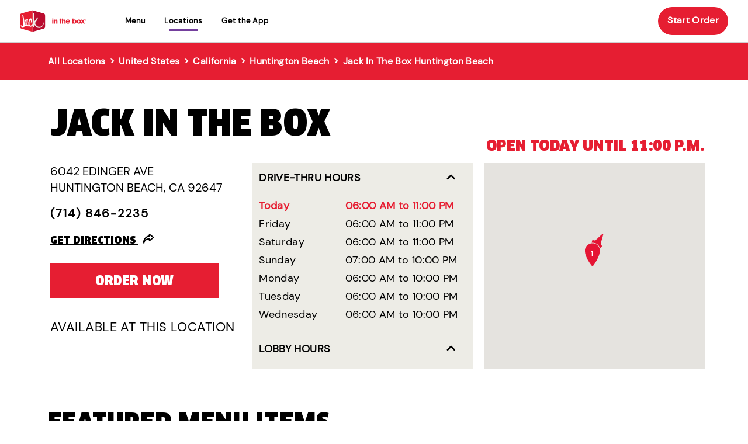

--- FILE ---
content_type: text/html; charset=utf-8
request_url: https://locations.jackinthebox.com/us/ca/huntington-beach/6042-edinger-ave
body_size: 13700
content:

<!doctype html>
<html lang="en">
<head>
    <meta charset="utf-8">
    <meta http-equiv="X-UA-Compatible" content="IE=edge,chrome=1">
    <meta name="viewport" content="width=device-width, initial-scale=1.0, maximum-scale=5.0, user-scalable=yes">
    <title> Order from Jack In The Box in Huntington Beach, California </title>
    <meta name="description" content="The best Food in Huntington Beach are a click away! Order online from Jack In The Box in Huntington Beach, California. Pickup and delivery available.">
    <meta name="author" content="">

    <link rel="shortcut icon" href="/content/images/jitb/favicon.ico" type="image/png" />
    <link rel="canonical" href="https://locations.jackinthebox.com/us/ca/huntington-beach/6042-edinger-ave" />

        <!-- Google Tag Manager -->
<script>window.dataLayer=window.dataLayer||[];window.dataLayer.push({event:"pageload"})</script>
<script>(function(n,t,i,r,u){n[r]=n[r]||[];n[r].push({"gtm.start":(new Date).getTime(),event:"gtm.js"});var e=t.getElementsByTagName(i)[0],f=t.createElement(i),o=r!="dataLayer"?"&l="+r:"";f.async=!0;f.src="https://www.googletagmanager.com/gtm.js?id="+u+o;e.parentNode.insertBefore(f,e)})(window,document,"script","dataLayer","GTM-WPN8Z23")</script>
<!-- End Google Tag Manager -->
        
<script>
    var locationModel;
</script>

     <script>

         window.dataLayer.push({
                'event': 'pageload',
                'dimensionLocationNumber': '9000756827',
                'dimensionAddress': '6042 edinger ave',
                'dimensionZipCode': '92647',
                'dimensionCity': 'huntington beach',
                'dimensionRegion': 'ca',
                'dimensionCountry': 'us'
         });

            locationModel = {
                'event': 'pageload',
                'dimensionLocationNumber': '9000756827',
                'dimensionAddress': '6042 edinger ave',
                'dimensionZipCode': '92647',
                'dimensionCity': 'huntington beach',
                'dimensionRegion': 'ca',
                'dimensionCountry': 'us'
            };
     </script>

    

        <link rel="preload" href="/content/fonts/clan-pro-cond-ultra.woff" as="font" type="font/woff" crossorigin="anonymous">
<link rel="preload" href="/content/fonts/clan-pro-narr-ultra.woff" as="font" type="font/woff" crossorigin="anonymous">
<link rel="preload" href="/content/fonts/dm-sans-bold.woff" as="font" type="font/woff" crossorigin="anonymous">
<link rel="preload" href="/content/fonts/dm-sans-regular.woff" as="font" type="font/woff" crossorigin="anonymous">

        <link rel="stylesheet" href="/bundle/css/lib.min.css?v=ZKFYvds3PjSfp5_vIz4XNbraFYA" />
        <script type="text/javascript" src="/bundle/js/lib.min.js?v=E7GYAoPHEVi8gW8-OJATA0_0VlI"></script>


            <script>window.googleMapToken="AIzaSyCknG0VwAe6VKHy1QSpQt-Tpzl2LZgC6hI";window.googleMapApi="https://maps.googleapis.com/maps/api/"</script>            

        
            <link rel="stylesheet" href="/bundle/css/jitb/main.min.css?v=GNZuFg7LWL8heiCLyqdsx2FGDMM" />
            <script type="text/javascript" src="/bundle/js/jitb/main.min.js?v=lPBXl2_TPfaV0UQvBkf_rhSKKac"></script>
                <script src="https://maps.googleapis.com/maps/api/js?key=AIzaSyCknG0VwAe6VKHy1QSpQt-Tpzl2LZgC6hI&amp;libraries=places" type="text/javascript"></script>
                <script type="text/javascript" src="/content/js/googlemap-search.js" defer></script>
        

        

            <script type="text/javascript" src="/content/js/gtm-tracking.js"></script>
    
</head>

<body data-event-category="location">
    
            <!-- Google Tag Manager (noscript) -->
<noscript>
    <iframe src="https://www.googletagmanager.com/ns.html?id=GTM-WPN8Z23"
            height="0" width="0" style="display:none;visibility:hidden"></iframe>
</noscript>
<!-- End Google Tag Manager (noscript) -->
        

<header class="header-jitb" data-event-category="header">
    

<div class="skip-to-main-content">
    <div class="translucent"></div>

    <div class="d-flex">
        <div class="translucent middle"></div>
        <a href="#main-content" aria-label="skip to main content">
            <span class="jitb-btn darkred">
                SKIP TO CONTENT
            </span>
        </a>
    </div>

    <div class="translucent"></div>
</div>
    
    <div class="menu-overlay" id="menuOverlay"></div>

    <nav class="navbar navbar-expand-lg navbar-light">
        <div class="container">
            <button class="navbar-toggler" type="button" data-bs-toggle="collapse" data-bs-target="#navbarSupportedContent" aria-controls="navbarSupportedContent" aria-expanded="false" aria-label="Toggle navigation">
                <img alt="hamburger-menu" loading="lazy" width="25" height="24" decoding="async" data-nimg="1" src="/content/images/jitb/hamburger-menu.svg" style="color: transparent;">
                <!--span class="navbar-toggler-icon"></!--span-->
            </button>
            <div class="d-lg-none mobile-navigate-menu">
                    <a class="navbar-brand d-inline-block" href="https://www.jackinthebox.com/" data-event-action="logo" rel="noopener noreferrer">
                        <img src="/content/images/jitb/jack-in-the-box-logo.svg" alt="Jack In The Box" width="115" class="img-fluid jitb-logo d-block mt-2">
                    </a>
            </div>
            <div class="d-lg-none mobile-cta">
                <a class="nav-link mobile-start-order" href="https://www.jackinthebox.com/location">
                    <span>Start Order</span>
                </a>
            </div>
            <div id="navbarSupportedContent" class="collapse navbar-collapse">
                
                    <a class="navbar-brand d-none d-lg-block" href="https://www.jackinthebox.com/" data-event-action="logo" rel="noopener noreferrer">
                        <img src="/content/images/jitb/jack-in-the-box-logo.svg" width="117" class="d-block mt-1">
                    </a>
                <div class="mobile-menu-header row">
                    <div class="col-11 logo-block">
                            <a class="navbar-brand d-lg-none" id="menuLogo" href="https://www.jackinthebox.com/" data-event-action="logo" rel="noopener noreferrer">
                                <img src="/content/images/jitb/jack-in-the-box-logo-dark.svg" alt="Jack In The Box" width="100" class="d-block mx-auto">
                            </a>
                    </div>
                    <div class="col-1">
                        <button class="close-header-btn d-lg-none" data-bs-toggle="collapse" data-bs-target=".navbar-collapse.show"><img src="/content/images/jitb/close_black.svg" alt="Close" /></button>
                    </div>
                </div>
                <ul class="navbar-nav mr-auto mt-lg-0 ml-4">
                    <li class="nav-item d-none d-lg-inline-block"><a class="nav-link" href="https://www.jackinthebox.com/menu">Menu</a></li>
                    <li class="nav-item d-none d-lg-inline-block"><a class="nav-link" href="https://locations.jackinthebox.com">locations</a></li>
                    <li class="nav-item d-none d-lg-inline-block"><a class="nav-link no-text-transform" href="https://www.jackinthebox.com/app">Get the App</a></li>

                    <li class="nav-item d-none d-lg-inline-block cta"><a class="nav-link no-text-transform" href="https://www.jackinthebox.com/location"><span>Start Order</span></a></li>
                    
                    <li class="nav-item d-lg-none mobile-primary"><a class="nav-link" href="https://www.jackinthebox.com/menu">Menu</a></li>
                    <li class="nav-item d-lg-none mobile-primary"><a class="nav-link" href="https://locations.jackinthebox.com">locations</a></li>
                    <li class="nav-item d-lg-none mobile-primary lastone"><a class="nav-link no-text-transform" href="https://www.jackinthebox.com/app">Get the App</a></li>
                    <li class="nav-item d-lg-none mobile-secondary"><a class="nav-link" href="https://images.ctfassets.net/5hs630wuugof/5YPXJN6p8U0Esf31agJxUK/05534c155563a67b239740ef0bc51866/Nutrition_Information_2026.PDF" target="_blank">Nutrition & Allergens</a></li>
                    <li class="nav-item d-lg-none mobile-secondary"><a class="nav-link" href="https://jackinthebox.com/contact">Contact Us</a></li>
                    <li class="nav-item d-lg-none mobile-secondary"><a class="nav-link" href="https://www.jackinthebox.com/faq">FAQ</a></li>

                    <li class="nav-item d-lg-none mobile-secondary"><a class="nav-link" href="https://www.jackintheboxjobs.com/">Jobs</a></li>
                </ul>
                
                <div class="mobile-mascot d-lg-none">
                    <img src="/content/images/jitb/jack_emoji.svg" alt="Jack Mascot" />
                </div>
            </div>
        </div>
    </nav>
</header>

<script>$(".navbar-toggler").on("click",function(){$("#menuOverlay").toggleClass("active");$("body").toggleClass("menu-open")});$(".close-header-btn").on("click",function(){$("#menuOverlay").removeClass("active");$("body").removeClass("menu-open")});$("#menuOverlay").on("click",function(){$("#navbarSupportedContent").collapse("hide");$(this).removeClass("active");$("body").removeClass("menu-open")});$(".navbar-toggler").keypress(function(n){n.which==13&&setTimeout(function(){$("#menuLogo").focus()})});$(".close-header-btn").keypress(function(n){n.which==13&&setTimeout(function(){$(".navbar-toggler").focus()})});$("#joinNowMenuItem").blur(function(n){n.originalEvent.relatedTarget.id!="aboutUsMenuItem"&&$(".close-header-btn").focus()});$(".close-header-btn").blur(function(n){n.originalEvent.relatedTarget.id=="menuLogo"&&$("#joinNowMenuItem").focus()})</script>
    
    
    

<script type='application/ld+json'>
    {
    "@context": "http://schema.org",
    "@type": "Restaurant",
    "@id":"https://locations.jackinthebox.com/us/ca/huntington-beach/6042-edinger-ave",
    "url":"https://locations.jackinthebox.com/us/ca/huntington-beach/6042-edinger-ave",
    "name": "Jack in the Box",
    "openingHoursSpecification": [

            {
            "@type": "OpeningHoursSpecification",
            "closes": "10:00 P.M.",
            "dayOfWeek": "http://schema.org/Monday",
            "opens": "06:00 A.M."
            },


            {
            "@type": "OpeningHoursSpecification",
            "closes": "10:00 P.M.",
            "dayOfWeek": "http://schema.org/Tuesday",
            "opens": "06:00 A.M."
            },


            {
            "@type": "OpeningHoursSpecification",
            "closes": "10:00 P.M.",
            "dayOfWeek":  "http://schema.org/Wednesday",
            "opens": "06:00 A.M."
            },


            {
            "@type": "OpeningHoursSpecification",
            "closes":  "11:00 P.M.",
            "dayOfWeek": "http://schema.org/Thursday",
            "opens": "06:00 A.M."
            },


            {
            "@type": "OpeningHoursSpecification",
            "closes": "11:00 P.M.",
            "dayOfWeek":  "http://schema.org/Friday",
            "opens": "06:00 A.M."
            },


            {
            "@type": "OpeningHoursSpecification",
            "closes": "11:00 P.M." ,
            "dayOfWeek": "http://schema.org/Saturday",
            "opens": "06:00 A.M."
            },


            {
            "@type": "OpeningHoursSpecification",
            "closes":  "10:00 P.M.",
            "dayOfWeek": "http://schema.org/Sunday",
            "opens":  "07:00 A.M."
            }

    ],

        "sameAs": [

                        "Facebook",                        
                    
                        "Twitter",                        
                    
                        "Youtube",                        
                    
                        "TikTok",                        
                    
                        "Instagram"
                            ],
            "description": "In Huntington Beach and at all of our restaurants across the nation, Jack in the Box has always been the place for those who live outside the box. This is where you&#x27;ll find one of the largest and most distinctive menus around, featuring everything from burgers to tacos to egg rolls.&#xA;&lt;br/&gt;&#xA;&lt;br/&gt;&#xA;And because all cravings are welcome at Jack in the Box, we serve our full menu, including breakfast, all day every day. Want a burger for breakfast or breakfast sandwich for dinner? You can always get just what you want, when you want it, at Jack in the Box at at 6042 Edinger Ave.",
    "telephone": "714-846-2235",
    "geo": {
    "@type": "GeoCoordinates",
    "latitude": "33.72992",
    "longitude": "-118.022982"
    },
    "address":  {
    "@type": "PostalAddress",
    "addressCountry": "US",
    "addressLocality": "Huntington Beach",
    "addressRegion": "CA",
    "postalCode": "92647",
    "streetAddress": "6042 Edinger Ave"
    } } }
</script>









<div class="breadCrumbs mb-3 mt-3 mt-lg-0 px-3">

    <div class="container">

        <div class="mob-only">
            <img src="/content/images/jitb/chevron-left.svg" alt="chevron left" />
                        <a href="https://locations.jackinthebox.com/us/ca/huntington-beach" style="text-transform: capitalize;">See all locations</a>
        </div>

        <div class="desk-only">
            <a href="https://locations.jackinthebox.com">All Locations</a>
                        <span aria-hidden="true"> &gt; </span>
                        <a href="/us/" id="breadcrumbState">United States</a>
                            <span aria-hidden="true"> &gt; </span>
                            <a style="text-transform: capitalize;" href="https://locations.jackinthebox.com/us/ca">California</a>
                            <span aria-hidden="true"> &gt; </span><a style="text-transform: capitalize;" href="https://locations.jackinthebox.com/us/ca/huntington-beach">Huntington Beach</a>
                            <span aria-hidden="true"> &gt; </span><strong style="text-transform: capitalize;">Jack in the Box Huntington Beach</strong>
        </div>

    </div>

</div>

<section class="location-stores-section-jitb location-page" id="main-content">

    

        <script>

            jQuery(document).ready(function() {

                var amenitiesString = "{&quot;has_drive_through&quot;:&quot;true&quot;,&quot;has_catering&quot;:&quot;false&quot;,&quot;has_seating&quot;:&quot;true&quot;,&quot;serves_breakfast&quot;:&quot;true&quot;,&quot;serves_dessert&quot;:&quot;true&quot;,&quot;serves_dinner&quot;:&quot;true&quot;,&quot;serves_lunch&quot;:&quot;true&quot;,&quot;has_all_you_can_eat_always&quot;:&quot;false&quot;,&quot;serves_alcohol&quot;:&quot;false&quot;,&quot;serves_beer&quot;:&quot;false&quot;}";
                var objAmenities = JSON.parse(amenitiesString.replace(/&quot;/g, '"'));

                content = "";

                jQuery.each(objAmenities, function(i, item) {

                    if (item === "true") {

                        labelAmenities = i.trim("").replace('has_', '');
                        labelAmenities = labelAmenities.charAt(0).toUpperCase() + labelAmenities.slice(1).replaceAll('_', ' ');

                        content += '<li class="' + i + '" >';
                        content += '<span>';
                        content += labelAmenities;
                        content += '</span>';
                        content += '</li>';

                    }

                });

                takeUl = jQuery("#availableLocations ul")
                takeUl.empty().html(content);


            });
        </script>

<script>
    jQuery(document).ready(function() {
        if (jQuery('.scheduleHour p').length) {
            valToChange = jQuery('.scheduleHour p');
            changeVal = valToChange.html().replaceAll(".", "").replaceAll("-", "TO");
            valToChange.empty().html(changeVal);
        }
    });
</script>

<div class="contact-data container mb-5 px-3 location-info">
    
    <div class="row">
        <div class="col-12 col-md-9">
            <h1 class="text-left">


                Jack in the Box
            </h1>
        </div>

                <div class="schedule-mobile scheduleHour">
                    <p class="red title-right">
                        OPEN TODAY UNTIL 11:00 P.M.
                    </p>
                </div>

    </div>
    <div class="row">


        <div class="col-4 f-col">


            <div class="csAddress">


                <div class="adress">
                    6042 Edinger Ave
                    <span>
                        Huntington Beach, CA 92647
                    </span>
                </div>

            </div>


            <div class="tel">
                <a class="store-phone" href="tel:&#x2B;17148462235">
                    (714) 846-2235
                </a>
            </div>


            <div class="directions">
                <a target="_blank" rel="noopener noreferrer" href="https://www.google.com/maps/dir/?api=1&amp;origin=&amp;destination=6042 Edinger Ave&#x2B;Huntington Beach&#x2B;CA">
                    Get Directions
                </a>
            </div>

            <div class="buttons">
                     <a href="https://www.jackinthebox.com/menu" class="jitb-btn darkred d-block">
                        Order NOW
                    </a>
                    <!--a target="_blank" rel="noopener noreferrer" href="" class="jitb-btn yellow d-block">
                    Order Delivery
                    </a-->



            </div>
            <div id="downloadButtons" style="display: none;">
                <a id="androidBtn" data-copy="Get it on Google Play Store" class="download-btn" href=" https://play.google.com/store/apps/details?id=com.jackintheboxinc.JackMobileApp&hl=en" target="_blank">
                    Download APP
                </a>
                <a id="iosBtn" data-copy="Download on the App Store" class="download-btn" href="https://apps.apple.com/us/app/jack-in-the-box-order-app/id1283768751" target="_blank">
                    Download APP
                </a>
            </div>

            <div class="schedule-desktop">
                            <p id="available">

                                <a target="_blank" rel="noopener noreferrer" href="#" class="jitb-btn chevronBlack accordion-button accordion-panel noStyles" data-bs-toggle="collapse" data-bs-target="#availableLocations" aria-expanded="true" aria-controls="availableLocations" tabindex="-1">
                                    Available at this Location
                                </a>

                            </p>
                            <div id="availableLocations" class="accordion-collapse collapse show">

                                <ul class="row justify-content-left amenitiesList"></ul>

                            </div>
            </div>

        </div>

                <div id="hoursAccordion" class="col-4 s-col schedule-desktop hours-accordion">

                                <p id="restoHoursTitle" class="hours-accordion-title">
                                    <a rel="noopener noreferrer" href="javascript:void(0)" class="jitb-btn chevronBlack accordion-button accordion-panel noStyles"
                               data-bs-toggle="collapse" data-bs-target="#restoHours" aria-expanded="true" aria-controls="restoHours" tabindex="-1">
                                        DRIVE-THRU HOURS
                                    </a>
                                </p>
                                <div id="restoHours" class="accordion-collapse collapse show hours-accordion-body" data-bs-parent="#hoursAccordion">
                                        <div class="row active">
                                            <div class="col-5">Today</div>
                                            <div class="col-7">
06:00 AM to 11:00 PM
                                            </div>
                                        </div>
                                        <div class="row ">
                                            <div class="col-5">Friday</div>
                                            <div class="col-7">
06:00 AM to 11:00 PM
                                            </div>
                                        </div>
                                        <div class="row ">
                                            <div class="col-5">Saturday</div>
                                            <div class="col-7">
06:00 AM to 11:00 PM
                                            </div>
                                        </div>
                                        <div class="row ">
                                            <div class="col-5">Sunday</div>
                                            <div class="col-7">
07:00 AM to 10:00 PM
                                            </div>
                                        </div>
                                        <div class="row ">
                                            <div class="col-5">Monday</div>
                                            <div class="col-7">
06:00 AM to 10:00 PM
                                            </div>
                                        </div>
                                        <div class="row ">
                                            <div class="col-5">Tuesday</div>
                                            <div class="col-7">
06:00 AM to 10:00 PM
                                            </div>
                                        </div>
                                        <div class="row ">
                                            <div class="col-5">Wednesday</div>
                                            <div class="col-7">
06:00 AM to 10:00 PM
                                            </div>
                                        </div>
                                </div>

                                <p id="lobbyHoursTitle" class="hours-accordion-title">
                                    <a rel="noopener noreferrer" href="javascript:void(0)" class="jitb-btn chevronBlack accordion-button accordion-panel noStyles"
                                    data-bs-toggle="collapse" data-bs-target="#lobbyHours" aria-expanded="true" aria-controls="lobbyHours" tabindex="-1">
                                        LOBBY HOURS
                                    </a>
                                </p>
                                <div id="lobbyHours" class="accordion-collapse collapse hours-accordion-body " data-bs-parent="#hoursAccordion">
                                        <div class="row active">
                                            <div class="col-5">Today</div>
                                            <div class="col-7">
06:00 AM to 10:00 PM
                                            </div>
                                        </div>
                                        <div class="row ">
                                            <div class="col-5">Friday</div>
                                            <div class="col-7">
06:00 AM to 10:00 PM
                                            </div>
                                        </div>
                                        <div class="row ">
                                            <div class="col-5">Saturday</div>
                                            <div class="col-7">
06:00 AM to 10:00 PM
                                            </div>
                                        </div>
                                        <div class="row ">
                                            <div class="col-5">Sunday</div>
                                            <div class="col-7">
07:00 AM to 10:00 PM
                                            </div>
                                        </div>
                                        <div class="row ">
                                            <div class="col-5">Monday</div>
                                            <div class="col-7">
06:00 AM to 10:00 PM
                                            </div>
                                        </div>
                                        <div class="row ">
                                            <div class="col-5">Tuesday</div>
                                            <div class="col-7">
06:00 AM to 10:00 PM
                                            </div>
                                        </div>
                                        <div class="row ">
                                            <div class="col-5">Wednesday</div>
                                            <div class="col-7">
06:00 AM to 10:00 PM
                                            </div>
                                        </div>
                                </div>


                </div>

        <div class="mapTitle">
            <h6>
                <a href="#" class="jitb-btn chevronBlack accordion-button accordion-panel noStyles" data-bs-toggle="collapse"
                   data-bs-target="#locationMap" aria-expanded="true" aria-controls="locationMap" tabindex="-1">
                    Location Map
                </a>
            </h6>
        </div>

        <div class="col-4  t-col show" id="locationMap">

                    <div class="schedule-desktop scheduleHour">
                        <p class="red title-right">
                            OPEN TODAY UNTIL 11:00 P.M.
                        </p>
                    </div>

            <div id="results-map"></div>

        </div>


                <div id="hoursAccordionMobile" class="col-4 s-col schedule-mobile hours-accordion">

                            <p id="restoHoursTitle" class="hours-accordion-title">
                                <a rel="noopener noreferrer" href="javascript:void(0)" class="jitb-btn chevronBlack accordion-button accordion-panel noStyles"
                               data-bs-toggle="collapse" data-bs-target="#restoHours" aria-expanded="true" aria-controls="restoHours" tabindex="-1">
                                    DRIVE-THRU HOURS
                                </a>
                            </p>
                            <div id="restoHours" class="accordion-collapse collapse show hours-accordion-body" data-bs-parent="#hoursAccordionMobile">
                                    <div class="row active">
                                        <div class="col-5">Today</div>
                                        <div class="col-7">
06:00 AM to 11:00 PM
                                        </div>
                                    </div>
                                    <div class="row ">
                                        <div class="col-5">Friday</div>
                                        <div class="col-7">
06:00 AM to 11:00 PM
                                        </div>
                                    </div>
                                    <div class="row ">
                                        <div class="col-5">Saturday</div>
                                        <div class="col-7">
06:00 AM to 11:00 PM
                                        </div>
                                    </div>
                                    <div class="row ">
                                        <div class="col-5">Sunday</div>
                                        <div class="col-7">
07:00 AM to 10:00 PM
                                        </div>
                                    </div>
                                    <div class="row ">
                                        <div class="col-5">Monday</div>
                                        <div class="col-7">
06:00 AM to 10:00 PM
                                        </div>
                                    </div>
                                    <div class="row ">
                                        <div class="col-5">Tuesday</div>
                                        <div class="col-7">
06:00 AM to 10:00 PM
                                        </div>
                                    </div>
                                    <div class="row ">
                                        <div class="col-5">Wednesday</div>
                                        <div class="col-7">
06:00 AM to 10:00 PM
                                        </div>
                                    </div>
                            </div>

                            <p id="lobbyHoursTitle" class="hours-accordion-title">
                                <a rel="noopener noreferrer" href="javascript:void(0)" class="jitb-btn chevronBlack accordion-button accordion-panel noStyles"
                               data-bs-toggle="collapse" data-bs-target="#lobbyHours" aria-expanded="true" aria-controls="lobbyHours" tabindex="-1">
                                    LOBBY HOURS
                                </a>
                            </p>
                            <div id="lobbyHours" class="accordion-collapse collapse hours-accordion-body" data-bs-parent="#hoursAccordionMobile">
                                    <div class="row active">
                                        <div class="col-5">Today</div>
                                        <div class="col-7">
06:00 AM to 10:00 PM
                                        </div>
                                    </div>
                                    <div class="row ">
                                        <div class="col-5">Friday</div>
                                        <div class="col-7">
06:00 AM to 10:00 PM
                                        </div>
                                    </div>
                                    <div class="row ">
                                        <div class="col-5">Saturday</div>
                                        <div class="col-7">
06:00 AM to 10:00 PM
                                        </div>
                                    </div>
                                    <div class="row ">
                                        <div class="col-5">Sunday</div>
                                        <div class="col-7">
07:00 AM to 10:00 PM
                                        </div>
                                    </div>
                                    <div class="row ">
                                        <div class="col-5">Monday</div>
                                        <div class="col-7">
06:00 AM to 10:00 PM
                                        </div>
                                    </div>
                                    <div class="row ">
                                        <div class="col-5">Tuesday</div>
                                        <div class="col-7">
06:00 AM to 10:00 PM
                                        </div>
                                    </div>
                                    <div class="row ">
                                        <div class="col-5">Wednesday</div>
                                        <div class="col-7">
06:00 AM to 10:00 PM
                                        </div>
                                    </div>
                            </div>


                </div>
                    <div class="schedule-mobile">
                    <p id="available">

                        <a  rel="noopener noreferrer" href="javascript:void(0)" class="jitb-btn chevronBlack accordion-button accordion-panel noStyles" data-bs-toggle="collapse" data-bs-target="#availableLocations" aria-expanded="true" aria-controls="availableLocations" tabindex="-1">
                            AMENITIES
                        </a>

                    </p>

                    <div id="availableLocations" class="accordion-collapse collapse show">

                        <ul class="row justify-content-left amenitiesList"></ul>

                    </div>
                    </div>

    </div>
</div>


<script type="text/javascript">

    function getMobilePlatform() {
        const ua = navigator.userAgent || navigator.vendor || window.opera;

        const isIOS = (/iPad|iPhone|iPod/.test(ua) ||
            (navigator.platform === 'MacIntel' && navigator.maxTouchPoints > 1)) &&
            !window.MSStream;

        const isAndroid = /android/i.test(ua);

        return isAndroid ? 'android' : isIOS ? 'ios' : 'other';
    }

    function isMobileDevice() {
        return /Mobi|Android|iPhone|iPad|iPod/i.test(navigator.userAgent) ||
            (navigator.platform === 'MacIntel' && navigator.maxTouchPoints > 1) || window.innerWidth < 767;
    }

    document.addEventListener("DOMContentLoaded", () => {
        const androidBtn = document.getElementById("androidBtn");
        const iosBtn = document.getElementById("iosBtn");
        const container = document.getElementById("downloadButtons");

        if (!isMobileDevice()) {
            // It's a desktop — hide everything
            return;
        }

        const platform = getMobilePlatform();

        if (platform === 'android') {
            iosBtn.style.display = "none";
            androidBtn.style.display = "inline-block";
        } else if (platform === 'ios') {
            androidBtn.style.display = "none";
            iosBtn.style.display = "inline-block";
        } else {
            // Unknown mobile — show both and update text from data-copy
            androidBtn.style.display = "inline-block";
            iosBtn.style.display = "inline-block";

            const androidText = androidBtn.getAttribute("data-copy");
            const iosText = iosBtn.getAttribute("data-copy");

            if (androidText) androidBtn.textContent = androidText;
            if (iosText) iosBtn.textContent = iosText;
        }

        container.style.display = "block";
    });

</script> 

    


        <div class="featured-menu-jitb  px-3">

            <div class="container">

                <div class="row">

                    <div class="col-12">
                        <h2 class="text-left">
                            Featured MENU ITEMS
                        </h2>
                    </div>

                </div>

            </div>

            <div class="container menu max1140">

                <div class="row">

                        <div class="col-6 text-center">
                            <div>    
                                    <img src="[data-uri]"
                                         data-src="https://res.cloudinary.com/cloudasset/image/upload/w_431,c_scale,f_auto,q_auto/v1768933198/map/images/fvt3fyukudiymxio2tiv.webp"
                                         alt="Double Chicken Supreme Munchie Meal"
                                         srcset="https://res.cloudinary.com/cloudasset/image/upload/w_431,c_scale,f_auto,q_auto/v1768933198/map/images/fvt3fyukudiymxio2tiv.webp 431w,https://res.cloudinary.com/cloudasset/image/upload/w_528,c_scale,f_auto,q_auto/v1768933198/map/images/fvt3fyukudiymxio2tiv.webp 528w"
                                         sizes="(max-width: 480px) 431px, 528px"
                                         class="lazyload" />
                            </div>

                                <h3>
                                        Double Chicken Supreme Munchie Meal
                                </h3>

                                <p>
                                    Get a Double Chicken Supreme Sandwich, 2 tacos, Jack&#x27;s famous curly fries, &amp; a regular drink. Comes with a limited-edition Jibbi* bag charm for extra fun. *Limited edition Jibbi, while suppiles last*
                                </p>
                        </div>

                        <div class="col-6 text-center">
                            <div>
                                    <img src="[data-uri]"
                                         data-src="https://res.cloudinary.com/cloudasset/image/upload/w_431,c_scale,f_auto,q_auto/v1767376075/map/images/bwgqfletgppgwatdeo9i.webp"
                                         alt="Crispy Fajita Protein Bowl Combo"
                                         srcset="https://res.cloudinary.com/cloudasset/image/upload/w_431,c_scale,f_auto,q_auto/v1767376075/map/images/bwgqfletgppgwatdeo9i.webp 431w,https://res.cloudinary.com/cloudasset/image/upload/w_528,c_scale,f_auto,q_auto/v1767376075/map/images/bwgqfletgppgwatdeo9i.webp 528w"
                                         sizes="(max-width: 480px) 431px, 528px"
                                         class="lazyload" />
                            </div>

                                <h3>
                                    Crispy Fajita Protein Bowl Combo
                                </h3>

                                <p>
                                    Crispy chicken over white or brown rice w/ grilled onions, roasted corn &amp; black beans, cheddar cheese, &amp; Chipotle Ranch sauce. Comes w/ egg roll &amp; drink.
                                </p>
                        </div>

                        <div class="col-6 text-center">
                            <div>
                                <img src="[data-uri]"
                                         data-src="https://res.cloudinary.com/cloudasset/image/upload/w_431,c_scale,f_auto,q_auto/v1767376096/map/images/ywipe15bbkis43fcdnrs.webp"
                                         alt="Jack&#x2019;s Sugar Cookie"
                                         srcset="https://res.cloudinary.com/cloudasset/image/upload/w_431,c_scale,f_auto,q_auto/v1767376096/map/images/ywipe15bbkis43fcdnrs.webp 431w,https://res.cloudinary.com/cloudasset/image/upload/w_528,c_scale,f_auto,q_auto/v1767376096/map/images/ywipe15bbkis43fcdnrs.webp 528w"
                                         sizes="(max-width: 480px) 431px, 528px"
                                         class="lazyload" />
                            </div>

                                <h3>
                                    Jack&#x2019;s Sugar Cookie
                                </h3>

                                <p>
                                    A sweet and buttery sugar cookie topped w/ colorful icing featuring one of four unique Jack faces. Collect all four because you deserve a sweet treat.
                                </p>
                        </div>


                        <div class="col-6 text-center">
                            <div>
                                <img src="[data-uri]"
                                         data-src="https://res.cloudinary.com/cloudasset/image/upload/w_431,c_scale,f_auto,q_auto/v1767376178/map/images/js182mbsxnnddpik5s01.webp"
                                         alt="Berry Purple Daze Red Bull&#xAE; Infusion w/ Red Bull&#xAE; Peach Edition"
                                         srcset="https://res.cloudinary.com/cloudasset/image/upload/w_431,c_scale,f_auto,q_auto/v1767376178/map/images/js182mbsxnnddpik5s01.webp 431w,https://res.cloudinary.com/cloudasset/image/upload/w_528,c_scale,f_auto,q_auto/v1767376178/map/images/js182mbsxnnddpik5s01.webp 528w"
                                         sizes="(max-width: 480px) 431px, 528px"
                                         class="lazyload" />
                            </div>

                                <h3>
                                    Berry Purple Daze Red Bull&#xAE; Infusion w/ Red Bull&#xAE; Peach Edition
                                </h3>

                                <p>
                                    A refreshing &amp; energizing iced beverage infused with mixed berry flavors. Made to order with Red Bull&#xAE; Peach Edition.
                                </p>
                        </div>

                </div>

            </div>

            <div class="container">

                <div class="row">

                    <div class="col-12">
                        <div class="buttons">
                            <a href="https://www.jackinthebox.com/location" class="jitb-btn darkred d-block order-pickup">
                                Order Online
                            </a>
                        </div>
                    </div>

                </div>

            </div>

        </div>


    


<div class="careers-jitb mb-5 container px-3" style="background-image:url('/media/3y5dkzsc/careers.jpg')" >

    <div class="max1140">

        <div class="row">

            <div class="col-12">
                
                <h2>
                    CAREERS
                </h2>

                <p>
                    Our food is great. Our commercials are funny. And Jack really does care about you! Feel the pride that only our employees experience by working at Jack in the Box.
                </p>

                <div class="buttons">
                    <a href="https://www.jackintheboxjobs.com/" class="jitb-btn darkred d-block order-pickup" target="_blank" rel="noopener noreferrer">
                        Apply today
                    </a>
                </div>

            </div>

        </div>

    </div>

</div>

    


<div class="mobile-app-jitb container p-3 mb-5" >

    <div class="max1140">
    
        <div class="row">

            <div class="col-4">
                
                <h2>
                    JACK IN THE BOX MOBILE APP
                </h2>

                <p>
                   Get all your favorite food delivered from Jack's kitchen straight to your door. Order delivery from the Jack app today and get everything you're craving and more without leaving the comfort of your own home. So kick back, relax, we got you covered.
                </p>

                <div class="links-apps">

                    <a href="https://apps.apple.com/us/app/jack-in-the-box-order-app/id1283768751" tabindex="0" target="_blank" rel="noopener noreferrer">
                        <img src="[data-uri]" data-src="/content/images/jitb/app-store.svg" class="lazyload" alt="Apple App Store">
			        </a>
                    <a href="https://play.google.com/store/apps/details?id=com.jackintheboxinc.JackMobileApp&hl=en_US&gl=US&pli=1" tabindex="0" target="_blank" rel="noopener noreferrer" >
                        <img src="[data-uri]" data-src="/content/images/jitb/play-store.svg" class="lazyload" alt="Google Play Store">
				    </a>

                </div>

            </div>

            <div class="col-8">
                <img src="[data-uri]" data-src="/media/li1njp4s/m22_319m_1_late_night_box-2.png" alt="JACK IN THE BOX MOBILE APP" class="lazyload" />
            </div>

        </div>

    </div>

</div>

    




<div class="introduction">
	<div class="introduction-desktop">
		<div class="introduction-description">
			<div class="row align-items-center mx-0">

					<h2 class="text-start">ABOUT JACK IN THE BOX</h2>

				<div class="col-7">
					<div class="text-area">

							<p class="text-start">In Huntington Beach and at all of our restaurants across the nation, Jack in the Box has always been the place for those who live outside the box. This is where you'll find one of the largest and most distinctive menus around, featuring everything from burgers to tacos to egg rolls.
<br/>
<br/>
And because all cravings are welcome at Jack in the Box, we serve our full menu, including breakfast, all day every day. Want a burger for breakfast or breakfast sandwich for dinner? You can always get just what you want, when you want it, at Jack in the Box at at 6042 Edinger Ave.</p>
					</div>
				</div>
				<div class="col-5">
						<img src="[data-uri]" data-src="/media/m00fvvhm/jitb_store1.jpg" alt="ABOUT JACK IN THE BOX" title="ABOUT JACK IN THE BOX" style="width:100%" class="lazyload" />
				</div>
			</div>
		</div>
	</div>

	<div class="introduction-mobile container mb-4">
		<div class="introduction-description">
			<div class="row align-items-center mx-0">
				<div class="col-12 mt-4">
						<img src="[data-uri]" data-src="/media/m00fvvhm/jitb_store1.jpg" alt="ABOUT JACK IN THE BOX" title="ABOUT JACK IN THE BOX" style="width: 100%" class="lazyload" />
				</div>

				<div class="col-12">
					<div class="text-area">
							<h2 class="text-start">ABOUT JACK IN THE BOX</h2>
							<p class="text-start">In Huntington Beach and at all of our restaurants across the nation, Jack in the Box has always been the place for those who live outside the box. This is where you'll find one of the largest and most distinctive menus around, featuring everything from burgers to tacos to egg rolls.
<br/>
<br/>
And because all cravings are welcome at Jack in the Box, we serve our full menu, including breakfast, all day every day. Want a burger for breakfast or breakfast sandwich for dinner? You can always get just what you want, when you want it, at Jack in the Box at at 6042 Edinger Ave.</p>							
					</div>
				</div>

			</div>
		</div>
	</div>

</div>


</section>   

<section id="orderNow" class="accordion-collapse collapse">

    <div class="modalOrder">

        <div class="closeItem">
            <img src="/content/images/jitb/close-black.svg" alt="close" />
        </div>

        <div class="wrapperOrder">
            <p>Order Pickup:</p>

            <div class="brandContent">

                <div class="brandCont">

                </div>
            </div>
        </div>

        <div class="wrapperOrder">
            <p>Order Delivery:</p>

            <div class="brandContent">

                <div class="brandCont">

                </div>
            </div>
        </div>

    </div>
</section>

    
    

<section class="location-cities-jitb image-background">
    
    <h2 class="container px-3 mt-4">NEARBY LOCATIONS</h2>

    <div class="location-container container px-3">

                <div class="row justify-content-left">
                        <div class="item">

                            <p class="store-name">
                                <a href="https://locations.jackinthebox.com/us/ca/huntington-beach/15001-edwards-st">
                                    15001 Edwards St
                                </a>
                            </p>

                            <div>


                                <span class="location-csz">
                                    <span>Huntington Beach,</span>
                                    <span>CA</span>
                                    <span>92647</span>
                                </span>

                            </div>

                            <p class="location-phone mt-3">
                                (714) 894-0078
                            </p>

                        </div>
                        <div class="item">

                            <p class="store-name">
                                <a href="https://locations.jackinthebox.com/us/ca/huntington-beach/16311-beach-blvd">
                                    16311 Beach Blvd
                                </a>
                            </p>

                            <div>


                                <span class="location-csz">
                                    <span>Huntington Beach,</span>
                                    <span>CA</span>
                                    <span>92647</span>
                                </span>

                            </div>

                            <p class="location-phone mt-3">
                                (714) 841-4984
                            </p>

                        </div>
                        <div class="item">

                            <p class="store-name">
                                <a href="https://locations.jackinthebox.com/us/ca/midway-city/15232-beach-blvd">
                                    15232 Beach Blvd
                                </a>
                            </p>

                            <div>


                                <span class="location-csz">
                                    <span>Midway City,</span>
                                    <span>CA</span>
                                    <span>92655</span>
                                </span>

                            </div>

                            <p class="location-phone mt-3">
                                (657) 334-6180
                            </p>

                        </div>
                        <div class="item">

                            <p class="store-name">
                                <a href="https://locations.jackinthebox.com/us/ca/westminster/13721-goldenwest-st">
                                    13721 Goldenwest St
                                </a>
                            </p>

                            <div>


                                <span class="location-csz">
                                    <span>Westminster,</span>
                                    <span>CA</span>
                                    <span>92683</span>
                                </span>

                            </div>

                            <p class="location-phone mt-3">
                                (714) 899-9112
                            </p>

                        </div>
                        <div class="item">

                            <p class="store-name">
                                <a href="https://locations.jackinthebox.com/us/ca/sunset-beach/17243-pacific-coast-highway">
                                    17243 Pacific Coast Highway
                                </a>
                            </p>

                            <div>


                                <span class="location-csz">
                                    <span>Sunset Beach,</span>
                                    <span>CA</span>
                                    <span>90742</span>
                                </span>

                            </div>

                            <p class="location-phone mt-3">
                                (562) 592-1465
                            </p>

                        </div>
                        <div class="item">

                            <p class="store-name">
                                <a href="https://locations.jackinthebox.com/us/ca/huntington-beach/18462-beach-blvd">
                                    18462 Beach Blvd
                                </a>
                            </p>

                            <div>


                                <span class="location-csz">
                                    <span>Huntington Beach,</span>
                                    <span>CA</span>
                                    <span>92648</span>
                                </span>

                            </div>

                            <p class="location-phone mt-3">
                                (714) 841-2325
                            </p>

                        </div>
                        <div class="item">

                            <p class="store-name">
                                <a href="https://locations.jackinthebox.com/us/ca/garden-grove/12103-valley-view-st">
                                    12103 Valley View St
                                </a>
                            </p>

                            <div>


                                <span class="location-csz">
                                    <span>Garden Grove,</span>
                                    <span>CA</span>
                                    <span>92845</span>
                                </span>

                            </div>

                            <p class="location-phone mt-3">
                                (714) 379-5949
                            </p>

                        </div>
                        <div class="item">

                            <p class="store-name">
                                <a href="https://locations.jackinthebox.com/us/ca/westminster/15521-brookhurst-st">
                                    15521 Brookhurst St
                                </a>
                            </p>

                            <div>


                                <span class="location-csz">
                                    <span>Westminster,</span>
                                    <span>CA</span>
                                    <span>92683</span>
                                </span>

                            </div>

                            <p class="location-phone mt-3">
                                (714) 839-2339
                            </p>

                        </div>
                        <div class="item">

                            <p class="store-name">
                                <a href="https://locations.jackinthebox.com/us/ca/garden-grove/8971-garden-grove-blvd">
                                    8971 Garden Grove Blvd
                                </a>
                            </p>

                            <div>


                                <span class="location-csz">
                                    <span>Garden Grove,</span>
                                    <span>CA</span>
                                    <span>92844</span>
                                </span>

                            </div>

                            <p class="location-phone mt-3">
                                (714) 537-1783
                            </p>

                        </div>
                        <div class="item">

                            <p class="store-name">
                                <a href="https://locations.jackinthebox.com/us/ca/huntington-beach/19090-brookhurst-st">
                                    19090 Brookhurst St
                                </a>
                            </p>

                            <div>


                                <span class="location-csz">
                                    <span>Huntington Beach,</span>
                                    <span>CA</span>
                                    <span>92646</span>
                                </span>

                            </div>

                            <p class="location-phone mt-3">
                                (714) 963-7772
                            </p>

                        </div>
                        <div class="item">

                            <p class="store-name">
                                <a href="https://locations.jackinthebox.com/us/ca/stanton/7482-katella-ave">
                                    7482 Katella Ave
                                </a>
                            </p>

                            <div>


                                <span class="location-csz">
                                    <span>Stanton,</span>
                                    <span>CA</span>
                                    <span>90680</span>
                                </span>

                            </div>

                            <p class="location-phone mt-3">
                                (714) 891-6024
                            </p>

                        </div>
                        <div class="item">

                            <p class="store-name">
                                <a href="https://locations.jackinthebox.com/us/ca/los-alamitos/11250-los-alamitos-blvd">
                                    11250 Los Alamitos Blvd
                                </a>
                            </p>

                            <div>


                                <span class="location-csz">
                                    <span>Los Alamitos,</span>
                                    <span>CA</span>
                                    <span>90720</span>
                                </span>

                            </div>

                            <p class="location-phone mt-3">
                                (562) 598-6302
                            </p>

                        </div>
                </div>

            <div class="col-12 navigation-panel">
                <a rel="noopener noreferrer" href="/" class="jitb-btn white d-block center">
                    Find another location
                </a>
            </div>

    </div>

</section>


    
<script>$(function(){const n=document.getElementById("results-map");var t=new google.maps.Map(n,{center:new google.maps.LatLng(33.72992,-118.022982),zoom:15}),i=new google.maps.LatLng(33.72992,-118.022982),r=new google.maps.Marker({position:i,label:{text:"1",className:"marker-label"},icon:"/content/images/jitb/icon.png"});r.setMap(t)})</script>



    
        



<footer id="footer" data-event-category="footer">

	<div class="container-fluid">

      <nav class="row" role="navigation" aria-label="Footer navigation">
			<div class="col-12 c-footer">

				<nav class="c-footer__nav">
		
					<div class="c-footer__left">
						<div class="c-footer__top-row">
							<a href="https://www.jackinthebox.com" data-event-action="Jack In The Box Logo" tabindex="0" target="_blank" rel="noopener noreferrer">
								<img class="jitb-logo" src="/content/images/jitb/JIBLogo.svg" alt="Jack In The Box Logo" />
							</a>

							<div class="c-footer__divider">|</div>

							<div class="c-footer__main-nav">
								<a href="https://www.jackinthebox.com/menu">Menu</a>
								<a href="https://www.jackinthebox.com/location">Find a Location</a>
								<a href="https://www.jackinthebox.com/app">Get the App</a>
							</div>
						</div>

						<div class="c-footer__secondary-links">
							<a href="https://www.giftcards.com/us/en/catalog/product-details/jack-in-the-box-gift-card" tabindex="0">Gift Card</a>
							<a href="https://images.ctfassets.net/5hs630wuugof/5YPXJN6p8U0Esf31agJxUK/05534c155563a67b239740ef0bc51866/Nutrition_Information_2026.PDF" tabindex="0" target="_blank">Nutrition &amp; Allergens</a>
							<a href="https://investors.jackinthebox.com/home/default.aspx" tabindex="0">Investors</a>
							<a href="https://www.jackintheboxfranchising.com/" tabindex="0">Franchising</a>
							<a href="https://jackinthebox.com/contact" tabindex="0">Contact Us</a>
							<a href="https://www.jackinthebox.com/faq" tabindex="0">FAQ</a>
							<a href="https://www.jackintheboxjobs.com/" tabindex="0">Jobs</a>
						</div>

					</div>

					<div class="c-footer__bottom-row">
						<div class="c-footer__app-store">
							<a href="https://apps.apple.com/us/app/jack-in-the-box-order-app/id1283768751"  data-event-action="Apple App Store" tabindex="0" target="_blank" rel="noopener noreferrer">
								<img src="/content/images/jitb/mobile-app-store-ios.svg" alt="Apple App Store">
							</a>
							<a href="https://play.google.com/store/apps/details?id=com.jackintheboxinc.JackMobileApp&hl=en_US&gl=US&pli=1"  data-event-action="Google Play Store" tabindex="0" target="_blank" rel="noopener noreferrer">
								<img src="/content/images/jitb/mobile-app-store-android.svg" alt="Google Play Store">
							</a>
						</div>

						<div class="c-footer__social">
							<div class="c-footer__social__logos">
								<a href="https://www.facebook.com/jackinthebox/" data-event-action="Facebook" target="_blank" rel="noopener noreferrer">
									<img src="/content/images/jitb/fb-icon.svg" alt="Facebook" />
								</a>
								<a href="https://x.com/jackbox" data-event-action="Twitter" target="_blank" rel="noopener noreferrer">
									<img src="/content/images/jitb/x-icon.svg" alt="Twitter" />
								</a>
								<a href="https://www.instagram.com/jackinthebox/" data-event-action="Instagram" target="_blank" rel="noopener noreferrer">
									<img src="/content/images/jitb/insta-icon.svg" alt="Instagram" />
								</a>
								<a href="https://www.linkedin.com/company/jack-in-the-box" data-event-action="Linkedin" target="_blank" rel="noopener noreferrer">
									<img src="/content/images/jitb/li-icon.svg" alt="Linkedin" />
								</a>
							</div>
						</div>
					</div>
			
				</nav>
			</div>
		</nav>

	</div>
	<section class="sub-footer" role="copyright" aria-label="Footer Privacy Policy & Copyright">
		<div class="container-fluid">
			<div class="row">
				<div class="col-12">
			
					<div class="c-footer__copyright">
			
						<div class="c-footer__copyright__links">
							<a tabindex="0" href="https://www.jackinthebox.com/privacy-policy">Privacy Policy</a>
							<span>  </span>
							<a tabindex="0" href="https://www.jackinthebox.com/terms-and-conditions">Terms &amp; Conditions</a>
							<span>  </span>
							<a tabindex="0" href="">Do Not Sell My Personal Information</a>
						</div>
				
						<div class="c-footer__copyright__disclaimer">
							<span>Jack in The Box © 2026</span>
						</div>
					</div>

				</div>
			</div>
		</div>
	</section>

	
</footer>
    
</body>

</html>


--- FILE ---
content_type: text/css; charset=UTF-8
request_url: https://locations.jackinthebox.com/bundle/css/jitb/main.min.css?v=GNZuFg7LWL8heiCLyqdsx2FGDMM
body_size: 18676
content:
@font-face{font-family:"DMSans";src:url("../../../content/fonts/dm-sans-regular.woff") format("woff");font-display:swap}@font-face{font-family:"DMSans-Bold";src:url("../../../content/fonts/dm-sans-bold.woff") format("woff");font-display:swap}@font-face{font-family:"Clan Pro-cond";src:url("../../../content/fonts/clan-pro-cond-ultra.woff") format("woff");font-display:swap}@font-face{font-family:"Clan Pro";src:url("../../../content/fonts/clan-pro-narr-ultra.woff") format("woff");font-display:swap}@media(max-width:991px){.desk-only{display:none !important}}@media(min-width:991px){.mob-only{display:none !important}}@media(min-width:991px){h1,h1 *{font-size:50px}h2,h2 *{font-size:30px}h3,h3 *{font-size:28px}}@media(max-width:991px){h1,h1 *{font-size:30px}h2,h2 *{font-size:18px}h3,h3 *{font-size:16px}}.image-background{background-position:center;background-repeat:no-repeat;background-size:cover;width:100%;text-align:center}*{letter-spacing:.02em}header.header-jitb .skip-to-main-content:focus-within{height:112px}@media(max-width:991px){header.header-jitb .skip-to-main-content:focus-within{height:70px}}header.header-jitb .skip-to-main-content:focus-within .translucent:first-child,header.header-jitb .skip-to-main-content:focus-within .translucent:last-child{height:31px}@media(max-width:991px){header.header-jitb .skip-to-main-content:focus-within .translucent:first-child,header.header-jitb .skip-to-main-content:focus-within .translucent:last-child{height:10px}}header.header-jitb .skip-to-main-content:focus-within a>span{top:31px}@media(max-width:991px){header.header-jitb .skip-to-main-content:focus-within a>span{top:10px}}header .skip-to-main-content{height:0;margin:auto;z-index:10}header .skip-to-main-content span{display:none}header .skip-to-main-content:focus-within{position:absolute;top:0;left:0;width:100%}header .skip-to-main-content:focus-within .translucent{opacity:.75;background-color:#000;width:100%}header .skip-to-main-content:focus-within .translucent.middle{height:50px !important}header .skip-to-main-content:focus-within a{outline:2px solid #0073a8}header .skip-to-main-content:focus-within a span{opacity:1;display:block;position:absolute;border:2px solid #fff;left:calc(50% - 110px);padding:10px 20px 15px 20px}.location-search-jitb{text-transform:uppercase;color:#fff;font-family:"Clan Pro";background:#743f9d}@media(min-width:991px){.location-search-jitb{height:389px;padding-top:130px}.location-search-jitb h1{margin:0 0 20px 0}.location-search-jitb .search-inputs{width:100%;display:flex;align-items:center;justify-content:center}.location-search-jitb .search-inputs .current-location{width:370px;padding:0;font-size:20px;line-height:unset;font-family:"DMSans";font-weight:500;text-transform:initial;color:#000;border:1px solid #fff}.location-search-jitb .search-inputs .current-location img{width:18px;margin-right:10px}.location-search-jitb .search-inputs span{margin:0 25px;font-family:"Clan Pro";font-size:30px;line-height:unset}.location-search-jitb .search-inputs .inputs-container{position:relative}.location-search-jitb .search-inputs .inputs-container .search-location{padding:0;width:107px;border:1px solid #fff}.location-search-jitb .search-inputs .inputs-container .search-location span{margin:0;font-family:"DMSans";font-weight:500;text-transform:initial;color:#000;font-size:20px;line-height:unset}.location-search-jitb .search-inputs .inputs-container .error-search{display:none;text-align:left;position:absolute;left:0;bottom:-30px;color:#e61e32;font-family:"DMSans";font-weight:700;text-transform:initial}.location-search-jitb .search-inputs .inputs-container .jitb-input{width:310px;color:#000;outline:none}}@media(max-width:991px){.location-search-jitb{height:auto;padding:35px 0 35px 0}.location-search-jitb .search-inputs{margin-top:20px;display:flex;flex-direction:column-reverse}.location-search-jitb .search-inputs .current-location{width:100%;padding:0;font-size:14px;line-height:unset;font-family:"DMSans";font-weight:400;text-transform:initial;color:#000;border:1px solid #fff;height:44px}.location-search-jitb .search-inputs .current-location img{width:15px;margin-right:10px}.location-search-jitb .search-inputs .or-block{padding-top:12px;height:auto;padding-bottom:12px}.location-search-jitb .search-inputs .or-block span{font-family:"Clan Pro";font-size:26px;line-height:22px}.location-search-jitb .search-inputs .inputs-container{position:relative}.location-search-jitb .search-inputs .inputs-container .input-group{flex-wrap:initial;margin-bottom:10px}.location-search-jitb .search-inputs .inputs-container .input-group .jitb-input{width:100%;border:none;padding-left:16px;padding-right:16px;font-size:16px;height:48px;outline:none}.location-search-jitb .search-inputs .inputs-container .input-group .jitb-input::placeholder{font-size:16px}.location-search-jitb .search-inputs .inputs-container .input-group .search-location{width:100%;height:48px;border:1px solid #fff;width:40px;margin:0;padding:0}.location-search-jitb .search-inputs .inputs-container .input-group .search-location span{margin:0;font-family:"DMSans";font-weight:400;text-transform:initial;color:#000;font-size:16px;line-height:unset}.location-search-jitb .search-inputs .inputs-container .error-search{display:none;text-align:left;position:absolute;left:0;bottom:-12px;color:#e61e32;font-family:"DMSans";font-weight:700;text-transform:initial}}.location-state-section-jitb{color:#000}.location-state-section-jitb .city-container{margin-bottom:100px}.location-state-section-jitb .title{margin:50px 0 40px 0}@media(max-width:991px){.location-state-section-jitb .title{margin:20px 0 10px 0}}.location-state-section-jitb .title h1{font-family:"Clan Pro";text-transform:uppercase;font-size:60px}.location-state-section-jitb .title h1 span{color:#e61e32}@media(max-width:991px){.location-state-section-jitb .title h1{font-size:30px}}.location-state-section-jitb p{font-family:"DMSans-Bold";font-size:16px;margin-bottom:5px;line-height:28px;text-transform:uppercase}.location-state-section-jitb .filter-block{margin-bottom:60px}@media(min-width:991px){.location-state-section-jitb .filter-block{display:flex;align-items:center;gap:25px}}@media(max-width:991px){.location-state-section-jitb .filter-block{margin-bottom:30px}.location-state-section-jitb .filter-block .clear-block{width:100%;text-align:right;margin-top:15px}}.location-state-section-jitb .filter-block .filter-component{display:flex;border:2px solid #757575;box-shadow:0 2px 4px 0 rgba(0,0,0,.2);width:350px;height:50px;cursor:text}@media(max-width:991px){.location-state-section-jitb .filter-block .filter-component{width:100%}}.location-state-section-jitb .filter-block .filter-component .magnifier{width:25px;margin-left:10px;vertical-align:text-top}.location-state-section-jitb .filter-block .filter-component .jitb-input{height:46px;padding-left:10px;width:100%;border:none}.location-state-section-jitb .cities-block{margin-bottom:35px;--bs-gutter-x:0}.location-state-section-jitb .cities-block .alphabet-title{color:#e61e32;font-family:"DMSans";font-size:26px;font-weight:700;line-height:30px;width:100%;border-bottom:2px solid #edece6;margin-right:calc(var(--bs-gutter-x)*.5);margin-left:calc(var(--bs-gutter-x)*.5);padding:0}.location-state-section-jitb .cities-block .city-name{color:#000;font-family:"DMSans";font-size:20px;line-height:26px;padding-top:30px;margin-bottom:0;margin-right:15px}@media(max-width:991px){.location-state-section-jitb .cities-block .city-name{padding-top:20px;font-size:16px}}.location-state-section-jitb .cities-block .city-name a{text-decoration:underline}.location-state-section-jitb .cities-block .city-name a:hover,.location-state-section-jitb .cities-block .city-name a:active,.location-state-section-jitb .cities-block .city-name a:focus{text-decoration:none}.location-city-section-jitb{color:#000}.location-city-section-jitb .stores-container{margin-bottom:100px}@media(max-width:991px){.location-city-section-jitb .stores-container{margin-bottom:20px}}.location-city-section-jitb .title{margin:40px 0 40px 0}@media(max-width:991px){.location-city-section-jitb .title{margin:20px 0}}.location-city-section-jitb .title h1{font-family:"Clan Pro";text-transform:uppercase;margin-bottom:15px;font-size:60px}@media(max-width:991px){.location-city-section-jitb .title h1{font-size:30px}}.location-city-section-jitb .row{margin-bottom:60px}@media(max-width:991px){.location-city-section-jitb .row{margin-bottom:0}}.location-city-section-jitb .row>div{margin-bottom:40px;font-family:"DMSans";font-size:20px;line-height:28px}.location-city-section-jitb .row>div .name{font-family:"DMSans";font-size:20px;text-transform:uppercase;display:block;text-decoration:underline;margin-bottom:15px;font-weight:700}.location-city-section-jitb .row>div .name:hover,.location-city-section-jitb .row>div .name:active,.location-city-section-jitb .row>div .name:focus{text-decoration:none}.location-city-section-jitb .row>div .phone{text-decoration:none;display:inline-block;margin-top:15px}.location-city-section-jitb .row>div>div{line-height:unset;margin:10px 0 0 0}.location-city-section-jitb .row>div>div .comingSoon{color:#743f9d}.location-city-section-jitb .row>div>div .comingSoon>p{text-transform:uppercase;margin:0}.location-city-section-jitb .row>div>div .comingSoon>p:first-of-type{font-family:"Clan Pro";margin:0}.location-stores-section-jitb{width:100%;text-align:center;color:#000}.location-stores-section-jitb h1{width:100%;height:100%;text-align:left;color:#000;font-family:"Clan Pro";text-transform:uppercase;font-size:60px;line-height:56px;margin:30px 0 40px 0}@media(max-width:991px){.location-stores-section-jitb h1{line-height:32px;font-size:30px;margin-bottom:10px;margin-top:0}}.location-stores-section-jitb h1 span.comingSoon{color:#743f9d;font-size:inherit;font-weight:bold}.location-stores-section-jitb .contact-data-title{padding-bottom:1.5rem}.location-stores-section-jitb .contact-data .f-col{text-align:left;color:#000;font-family:"DMSans";font-size:20px;line-height:unset}@media(max-width:991px){.location-stores-section-jitb .contact-data .f-col{width:100%;margin-bottom:1em}}.location-stores-section-jitb .contact-data .f-col .csAddress span.comingSoon{color:#743f9d;font-family:"DMSans";text-transform:uppercase;margin:0 0 12px 0}.location-stores-section-jitb .contact-data .f-col .csAddress .adress{letter-spacing:initial;line-height:28px;margin:0 0 10px 0;font-size:20px;text-transform:uppercase}@media(max-width:991px){.location-stores-section-jitb .contact-data .f-col .csAddress .adress{line-height:unset;font-size:16px}}.location-stores-section-jitb .contact-data .f-col .csAddress .adress span{display:block;letter-spacing:initial}.location-stores-section-jitb .contact-data .f-col .tel{margin:15px 0 15px 0}@media(max-width:991px){.location-stores-section-jitb .contact-data .f-col .tel{line-height:28px;font-size:16px;margin:10px 0 10px 0}}.location-stores-section-jitb .contact-data .f-col .tel a{text-decoration:none;font-weight:bold;letter-spacing:2px}.location-stores-section-jitb .contact-data .f-col .tel a:hover,.location-stores-section-jitb .contact-data .f-col .tel a:active,.location-stores-section-jitb .contact-data .f-col .tel a:focus{text-decoration:none;font-weight:bold}.location-stores-section-jitb .contact-data .f-col .directions{margin:0 0 25px 0}.location-stores-section-jitb .contact-data .f-col .directions a{letter-spacing:initial;font-family:"Clan Pro";line-height:unset;text-transform:uppercase;font-size:18px}@media(max-width:991px){.location-stores-section-jitb .contact-data .f-col .directions a{font-size:16px}}.location-stores-section-jitb .contact-data .f-col .directions a:after{content:url(../../../content/images/jitb/arrow-direction.svg);background-size:contain;background-repeat:no-repeat;margin-left:8px;width:19px;height:17px}.location-stores-section-jitb .contact-data .f-col .directions a:hover{text-decoration:none}.location-stores-section-jitb .contact-data .f-col .directions a:focus{outline:2px solid #0073a8}.location-stores-section-jitb .contact-data .f-col .directions a:hover{text-decoration:none}.location-stores-section-jitb .contact-data .f-col .buttons{margin-bottom:0;text-transform:uppercase;display:flex;flex-wrap:wrap}@media(max-width:1200px){.location-stores-section-jitb .contact-data .f-col .buttons{display:block}}.location-stores-section-jitb .contact-data .f-col .buttons>div.wrapperButton,.location-stores-section-jitb .contact-data .f-col .buttons>a{width:288px;margin-bottom:0;margin-right:0}@media(max-width:1200px){.location-stores-section-jitb .contact-data .f-col .buttons>div.wrapperButton,.location-stores-section-jitb .contact-data .f-col .buttons>a{width:100%;margin-right:0}}.location-stores-section-jitb .contact-data .f-col .buttons a{text-decoration:none;font-family:"Clan Pro";font-size:22px;line-height:unset;height:60px;padding:0;display:flex !important;align-items:center;justify-content:center}@media(max-width:991px){.location-stores-section-jitb .contact-data .f-col .buttons a{font-size:20px;height:52px}}.location-stores-section-jitb .contact-data .f-col .buttons a .jitb-btn{display:flex;justify-content:center;align-items:center;font-size:15px;letter-spacing:.8px;line-height:18px;font-family:"Clan Pro"}.location-stores-section-jitb .contact-data .f-col .buttons a .jitb-btn.phone{background-image:url(../../../content/images/jitb/phone.svg);background-size:contain;background-repeat:no-repeat;margin-right:15px;width:22px;height:22px}.location-stores-section-jitb .contact-data .f-col .buttons a .jitb-btn:hover .phone{background-image:url(../../../content/images/jitb/phone-white.svg)}@media(max-width:991px){.location-stores-section-jitb .contact-data .f-col .buttons a.chevronWhite,.location-stores-section-jitb .contact-data .f-col .buttons a.chevronBlack{padding-left:0;justify-content:center}}.location-stores-section-jitb .contact-data .f-col .buttons a .wings,.location-stores-section-jitb .contact-data .f-col .buttons a .doordash,.location-stores-section-jitb .contact-data .f-col .buttons a .ubereats{display:flex;flex-direction:column;align-content:center;align-items:center;justify-content:center;height:54px;border-bottom:1px solid #f2f2f2}.location-stores-section-jitb .contact-data .f-col .buttons a .wings:hover,.location-stores-section-jitb .contact-data .f-col .buttons a .wings :active,.location-stores-section-jitb .contact-data .f-col .buttons a .doordash:hover,.location-stores-section-jitb .contact-data .f-col .buttons a .doordash :active,.location-stores-section-jitb .contact-data .f-col .buttons a .ubereats:hover,.location-stores-section-jitb .contact-data .f-col .buttons a .ubereats :active{background-color:#f2f2f2}.location-stores-section-jitb .contact-data .f-col .buttons [id^=orderPickup] .accordion-body,.location-stores-section-jitb .contact-data .f-col .buttons [id^=orderDelivery] .accordion-body{background-color:#fff;box-shadow:0 2px 6px 1px #c1bebe80;margin-top:0;margin-bottom:0;padding:0}.location-stores-section-jitb .contact-data .f-col .buttons [id^=orderPickup] .accordion-body img,.location-stores-section-jitb .contact-data .f-col .buttons [id^=orderDelivery] .accordion-body img{width:100%}.location-stores-section-jitb .contact-data .f-col .buttons [id^=orderPickup] .accordion-body>div,.location-stores-section-jitb .contact-data .f-col .buttons [id^=orderDelivery] .accordion-body>div{margin-bottom:0;text-align:center;padding:15px 0;border-bottom:1px solid #f2f2f2}.location-stores-section-jitb .contact-data .f-col .buttons [id^=orderPickup] .accordion-body>div:last-of-type,.location-stores-section-jitb .contact-data .f-col .buttons [id^=orderDelivery] .accordion-body>div:last-of-type{border-bottom:0 none}.location-stores-section-jitb .contact-data .f-col .buttons [id^=orderPickup] .accordion-body div.ubereats,.location-stores-section-jitb .contact-data .f-col .buttons [id^=orderDelivery] .accordion-body div.ubereats{margin-bottom:0}.location-stores-section-jitb .contact-data .f-col .buttons [id^=orderPickup] .accordion-body .wings img,.location-stores-section-jitb .contact-data .f-col .buttons [id^=orderDelivery] .accordion-body .wings img{width:83px}.location-stores-section-jitb .contact-data .f-col .buttons [id^=orderPickup] .accordion-body .doordash img,.location-stores-section-jitb .contact-data .f-col .buttons [id^=orderDelivery] .accordion-body .doordash img{width:150px}.location-stores-section-jitb .contact-data .f-col .buttons [id^=orderPickup] .accordion-body .ubereats img,.location-stores-section-jitb .contact-data .f-col .buttons [id^=orderDelivery] .accordion-body .ubereats img{width:110px}.location-stores-section-jitb .contact-data .s-col{text-align:left;margin-left:-20px;margin-right:20px}@media(max-width:991px){.location-stores-section-jitb .contact-data .s-col{width:100%;padding-left:15px;padding-right:15px;margin:auto}}.location-stores-section-jitb .contact-data .s-col p,.location-stores-section-jitb .contact-data .s-col p a{margin:0 0 10px 0;padding:0;font-size:16px;line-height:22px;color:#000;font-family:"DMSans";text-transform:uppercase;font-weight:700}@media(max-width:991px){.location-stores-section-jitb .contact-data .s-col p,.location-stores-section-jitb .contact-data .s-col p a{margin:0 0 0 0;font-size:18px}}.location-stores-section-jitb .contact-data .s-col p.specialHours,.location-stores-section-jitb .contact-data .s-col p a.specialHours{margin-top:15px}@media(max-width:991px){.location-stores-section-jitb .contact-data .s-col p.specialHours,.location-stores-section-jitb .contact-data .s-col p a.specialHours{margin:25px 0 0 0}}@media(max-width:991px){.location-stores-section-jitb .contact-data .s-col p a{font-size:22px;line-height:28px;padding:0;border-bottom:2px solid #edece6;margin-bottom:10px;font-weight:700}}@media(min-width:991px){.location-stores-section-jitb .contact-data .s-col #restoHoursTitle .jitb-btn,.location-stores-section-jitb .contact-data .s-col .hours-accordion-title .jitb-btn{font-size:18px}}.location-stores-section-jitb .contact-data .s-col #available .jitb-btn{font-family:"DMsans"}@media(min-width:991px){.location-stores-section-jitb .contact-data .s-col #available .jitb-btn{height:30px;font-size:18px}}.location-stores-section-jitb .contact-data .s-col #restoHoursTitle .jitb-btn,.location-stores-section-jitb .contact-data .s-col .hours-accordion-title .jitb-btn{pointer-events:auto;cursor:pointer}@media(max-width:991px){.location-stores-section-jitb .contact-data .s-col #restoHoursTitle .jitb-btn,.location-stores-section-jitb .contact-data .s-col .hours-accordion-title .jitb-btn{margin-top:20px}}.location-stores-section-jitb .contact-data .s-col #restoHours,.location-stores-section-jitb .contact-data .s-col #lobbyHours,.location-stores-section-jitb .contact-data .s-col .hours-accordion-body{font-family:"DMSans";font-size:18px;word-break:break-word}@media(max-width:991px){.location-stores-section-jitb .contact-data .s-col #restoHours,.location-stores-section-jitb .contact-data .s-col #lobbyHours,.location-stores-section-jitb .contact-data .s-col .hours-accordion-body{font-weight:400;font-size:16px;line-height:30px}}@media(max-width:767px){.location-stores-section-jitb .contact-data .s-col #restoHours,.location-stores-section-jitb .contact-data .s-col #lobbyHours,.location-stores-section-jitb .contact-data .s-col .hours-accordion-body{font-size:14px}}@media(max-width:380px){.location-stores-section-jitb .contact-data .s-col #restoHours,.location-stores-section-jitb .contact-data .s-col #lobbyHours,.location-stores-section-jitb .contact-data .s-col .hours-accordion-body{font-size:13px}}.location-stores-section-jitb .contact-data .s-col #restoHours .row,.location-stores-section-jitb .contact-data .s-col #lobbyHours .row,.location-stores-section-jitb .contact-data .s-col .hours-accordion-body .row{margin:0 0 4px 0}@media(max-width:991px){.location-stores-section-jitb .contact-data .s-col #restoHours .row,.location-stores-section-jitb .contact-data .s-col #lobbyHours .row,.location-stores-section-jitb .contact-data .s-col .hours-accordion-body .row{margin:0}}.location-stores-section-jitb .contact-data .s-col #restoHours .row>div,.location-stores-section-jitb .contact-data .s-col #lobbyHours .row>div,.location-stores-section-jitb .contact-data .s-col .hours-accordion-body .row>div{padding-left:0}.location-stores-section-jitb .contact-data .s-col #restoHours .row>div:nth-child(2),.location-stores-section-jitb .contact-data .s-col #lobbyHours .row>div:nth-child(2),.location-stores-section-jitb .contact-data .s-col .hours-accordion-body .row>div:nth-child(2){padding:0}.location-stores-section-jitb .contact-data .s-col #restoHours .row.active,.location-stores-section-jitb .contact-data .s-col #lobbyHours .row.active,.location-stores-section-jitb .contact-data .s-col .hours-accordion-body .row.active{color:#e61e32;font-weight:bold}.location-stores-section-jitb .contact-data .s-col #restoHours .row.active>div:nth-child(2),.location-stores-section-jitb .contact-data .s-col #lobbyHours .row.active>div:nth-child(2),.location-stores-section-jitb .contact-data .s-col .hours-accordion-body .row.active>div:nth-child(2){text-align:left;padding:0}.location-stores-section-jitb .contact-data .s-col #restoHours,.location-stores-section-jitb .contact-data .s-col .hours-accordion-body{padding:0 0 15px 0}.location-stores-section-jitb .contact-data .s-col #availableLocations{font-family:"DMSans";font-size:18px;word-break:break-word}@media(max-width:991px){.location-stores-section-jitb .contact-data .s-col #availableLocations{font-weight:400;font-size:16px;line-height:30px}}@media(max-width:767px){.location-stores-section-jitb .contact-data .s-col #availableLocations{font-size:14px}}@media(max-width:380px){.location-stores-section-jitb .contact-data .s-col #availableLocations{font-size:13px}}@media(min-width:991px){.location-stores-section-jitb .contact-data .s-col #availableLocations.collapse{display:block}}.location-stores-section-jitb .contact-data .s-col #availableLocations .row{margin:0 0 4px 0}@media(max-width:991px){.location-stores-section-jitb .contact-data .s-col #availableLocations .row{margin:0}}.location-stores-section-jitb .contact-data .s-col #availableLocations .row>div{padding-left:0}.location-stores-section-jitb .contact-data .s-col #availableLocations .row>div:nth-child(2){padding:0}.location-stores-section-jitb .contact-data .s-col #availableLocations .row.active{color:#e61e32;font-family:"DMSans-Bold"}.location-stores-section-jitb .contact-data .s-col #availableLocations .row.active>div:nth-child(2){text-align:left;padding:0}.location-stores-section-jitb .contact-data .s-col #availableLocations ul li{width:50%;padding:0;padding:0 30px 0 0}.location-stores-section-jitb .contact-data .s-col #availableLocations ul li span{width:30%}.location-stores-section-jitb .contact-data .s-col .hours-accordion-title.comingSoonAccordionTitle{margin:0;padding:20px 0 0 0}.location-stores-section-jitb .contact-data .s-col .hours-accordion-title.comingSoonAccordionTitle a{margin:0;padding:0;height:initial;cursor:initial;pointer-events:none}@media(max-width:991px){.location-stores-section-jitb .contact-data .s-col .hours-accordion-title.comingSoonAccordionTitle a{margin-top:0 !important}}.location-stores-section-jitb .contact-data .s-col .comingSoonAccordionContent{padding:0 0 15px 0}.location-stores-section-jitb .contact-data .mapTitle{display:none;margin-top:0;text-align:left}@media(max-width:991px){.location-stores-section-jitb .contact-data .mapTitle{display:block}}.location-stores-section-jitb .contact-data .mapTitle h6,.location-stores-section-jitb .contact-data .mapTitle h6 a{line-height:22px;font-family:"DMSans";text-transform:uppercase;font-size:18px;margin-bottom:0}@media(max-width:991px){.location-stores-section-jitb .contact-data .mapTitle h6 a{font-size:22px;line-height:28px;padding:0;border-bottom:2px solid #edece6;margin-bottom:10px;font-weight:700}}.location-stores-section-jitb .contact-data .t-col{position:relative;padding:0}@media(max-width:991px){.location-stores-section-jitb .contact-data .t-col{width:calc(100% - 30px);height:300px;margin-top:0;padding:0 15px}}.location-stores-section-jitb .contact-data .t-col #results-map{position:absolute;top:0;bottom:0;width:100%;height:auto}.location-stores-section-jitb .contact-data .t-col #results-map #marker{background-image:url("/content/images/jitb/pin-logo.svg?v=DLbAwvQpydMr1bGoagbOIwNdLkk")}.location-stores-section-jitb .contact-data .t-col .marker-label{color:#fff !important;font-size:12px !important;font-family:"DMSans" !important;font-weight:bold !important;padding-top:12px !important;padding-right:8px !important}.location-stores-section-jitb .contact-data .scheduleHour p{color:#e61e32;font-family:"Clan Pro";font-size:26px;text-transform:uppercase;font-weight:400}@media(max-width:991px){.location-stores-section-jitb .contact-data .scheduleHour p{font-size:16px;line-height:26px}}.location-stores-section-jitb .contact-data .scheduleHour.schedule-mobile{text-align:left}.location-stores-section-jitb .contact-data .scheduleHour.schedule-desktop{margin-top:-50px;text-align:right}.location-stores-section-jitb .heading{margin:30px auto}.location-stores-section-jitb .heading h2{text-transform:uppercase;font-family:"Clan Pro";font-size:30px;line-height:46px}.location-stores-section-jitb .heading p{font-family:"DMSans";font-size:18px;line-height:28px}@media(max-width:991px){.location-stores-section-jitb .heading p br{display:none}}.location-stores-section-jitb #availableLocations ul li{width:50%;padding:0;padding:0 30px 0 0;font-size:16px;line-height:29px;text-align:left}@media(max-width:991px){.location-stores-section-jitb #availableLocations ul li{font-size:18px}}.location-stores-section-jitb #availableLocations ul li span{width:30%}.location-stores-section-jitb #available{margin-bottom:0;margin-top:25px}.location-stores-section-jitb #available .jitb-btn{font-family:"DMsans"}@media(max-width:991px){.location-stores-section-jitb #hoursAccordionMobile{margin:25px auto;width:calc(100% - 30px)}}.location-stores-section-jitb .favorites-recipes img{width:100%}.location-stores-section-jitb .favorites-recipes .favorites-recipes-item{background-color:#f2f2f2;color:#000}@media(max-width:992px){.location-stores-section-jitb .favorites-recipes .favorites-recipes-item{margin-bottom:1.5rem}}.location-stores-section-jitb .favorites-recipes .favorites-recipes-item h4{font-size:24px;text-transform:uppercase;font-family:"Clan Pro";line-height:28px;text-align:left;padding:1rem 1.5rem 0 1.5rem;min-height:72px}@media(max-width:992px){.location-stores-section-jitb .favorites-recipes .favorites-recipes-item h4{min-height:unset}}.location-stores-section-jitb .favorites-recipes .favorites-recipes-item p{font-size:20px;font-family:"DMSans";line-height:28px;text-align:left;margin:0 1.5rem 0 1.5rem;min-height:70px}@media(max-width:992px){.location-stores-section-jitb .favorites-recipes .favorites-recipes-item p{min-height:unset;margin-bottom:1rem}}.location-stores-section-jitb .introduction{background:#e61e32}.location-stores-section-jitb .introduction img{width:100%}.location-stores-section-jitb .introduction-desktop{padding:75px}.location-stores-section-jitb .introduction-mobile{display:none}@media(max-width:991px){.location-stores-section-jitb .introduction-mobile{display:block}.location-stores-section-jitb .introduction-desktop{display:none}}.location-stores-section-jitb .introduction-description{width:100%;height:100%;display:flex;align-items:center;align-content:center;justify-content:space-between;margin:0 auto;max-width:1280px;background-color:#e61e32;line-height:28px;color:#fff}.location-stores-section-jitb .introduction-description h2{font-size:42px;font-family:"Clan Pro";text-align:left;margin:0 auto 20px auto}@media(max-width:991px){.location-stores-section-jitb .introduction-description h2{margin:40px auto 20px auto;font-size:22px}.location-stores-section-jitb .introduction-description img{margin-top:10px;margin-bottom:10px}}.location-stores-section-jitb .introduction-description .text-area p{font-size:20px;font-family:"DMSans"}@media(max-width:991px){.location-stores-section-jitb .introduction-description .text-area p{margin-bottom:78px}}.location-stores-section-jitb body.overlay:before{content:" ";z-index:10;position:fixed;height:100%;width:100%;z-index:1;top:0;left:0;right:0;bottom:0;background:rgba(0,0,0,.5)}.location-stores-section-jitb #orderNow{position:fixed;bottom:-1000px;width:100%;left:0;right:0;height:auto;background:#f2f2f2;z-index:1;transition:all .3s ease-out;border-top-right-radius:20px;border-top-left-radius:20px;display:none}.location-stores-section-jitb #orderNow.show{display:block}.location-stores-section-jitb #orderNow.showModal{bottom:80px}.location-stores-section-jitb #orderNow.showModal .overlay{background:#000}.location-stores-section-jitb #orderNow .modalOrder{background-color:#f2f2f2;position:relative}.location-stores-section-jitb #orderNow .modalOrder .closeItem{top:-30px;right:25px;position:absolute;cursor:pointer}.location-stores-section-jitb #orderNow .modalOrder .closeItem img{width:12px}.location-stores-section-jitb #orderNow .wrapperOrder{display:block;margin:45px 0}.location-stores-section-jitb #orderNow .wrapperOrder p{text-align:center;font-size:20px;font-family:"AvenirLTStd-Medium"}.location-stores-section-jitb #orderNow .wrapperOrder .brandContent .wings{width:100%;text-align:center;max-width:157px;margin:0 auto 15px auto;background:#fff;padding:6px 0;border:2px solid #adadad;border-radius:4px}.location-stores-section-jitb #orderNow .wrapperOrder .brandContent .wings img{width:61px}.location-stores-section-jitb #orderNow .wrapperOrder .brandContent .brandCont{display:flex;justify-content:center;align-items:center;column-gap:15px}.location-stores-section-jitb #orderNow .wrapperOrder .brandContent .brandCont .doordash{width:157px;text-align:center;background:#fff;padding:8px 0;border:2px solid #adadad;border-radius:4px}.location-stores-section-jitb #orderNow .wrapperOrder .brandContent .brandCont .doordash img{max-width:120px}.location-stores-section-jitb #orderNow .wrapperOrder .brandContent .brandCont .ubereats{width:157px;text-align:center;background:#fff;padding:6px 0 10px 0;border:2px solid #adadad;border-radius:4px}.location-stores-section-jitb #orderNow .wrapperOrder .brandContent .brandCont .ubereats img{max-width:92px}.location-stores-section-jitb .schedule-mobile{display:none}.location-stores-section-jitb .schedule-mobile .hour{font-family:"Clan Pro";font-size:18px}.location-stores-section-jitb .download-btn{padding:10px 20px;margin-top:12px;font-size:20px;text-align:center;font-family:"Clan Pro";text-transform:uppercase;background-color:#fff;color:#000;text-decoration:none;border:2px solid #000;display:inline-block;width:288px}@media(max-width:767px){.location-stores-section-jitb .download-btn{width:100%}}.location-stores-section-jitb .hours-accordion{background:#edece6;height:fit-content}.location-stores-section-jitb .hours-accordion .hours-accordion-title .jitb-btn.noStyles.accordion-button::after{display:inline-block}.location-stores-section-jitb .hours-accordion-title:not(:first-of-type){border-top:1px solid #000}@media(max-width:991px){.location-stores-section-jitb .hours-accordion{margin-top:20px;margin-bottom:20px}}@media(max-width:991px){.location-stores-section-jitb .directions-mobile{display:block}.location-stores-section-jitb .schedule-mobile{display:block}.location-stores-section-jitb .schedule-desktop{display:none}}.location-results-section-jitb{color:#000;font-family:"DMSans";font-size:20px;line-height:unset}@media(max-width:991px){.location-results-section-jitb .breadCrumbs{padding-right:20px;padding-left:20px}}@media(max-width:575px){.location-results-section-jitb .breadCrumbs .container{padding:0}}.location-results-section-jitb .results-container{margin-bottom:0;height:700px}@media(min-width:991px){.location-results-section-jitb .results-container{margin-top:35px;height:100%;padding-right:20px;padding-left:20px}.location-results-section-jitb .results-container .d-flex>div{width:100%}.location-results-section-jitb .results-container .results-column{margin-right:50px}}@media(max-width:991px){.location-results-section-jitb .results-container{height:auto}}.location-results-section-jitb .results-container .locationsTypes{background:#fff;border:2px solid #d8d8d8;display:flex;justify-content:space-around;align-items:center;padding:18px 0;margin-top:10px}@media(max-width:991px){.location-results-section-jitb .results-container .locationsTypes{padding:10px 0}}.location-results-section-jitb .results-container .locationsTypes>p{font-family:"DMSans";font-style:normal;font-weight:400;font-size:20px;line-height:28px;color:#000;display:flex;align-items:center;justify-content:center;letter-spacing:initial;padding:0;margin:0}@media(max-width:991px){.location-results-section-jitb .results-container .locationsTypes>p{line-height:unset;font-size:16px}}@media(max-width:360px){.location-results-section-jitb .results-container .locationsTypes>p{font-size:14px}}.location-results-section-jitb .results-container .locationsTypes>p:before{content:"";background:url(../../../content/images/jitb/pin.svg);background-size:cover !important;margin-right:7px;width:21px;height:40px}@media(max-width:991px){.location-results-section-jitb .results-container .locationsTypes>p:before{margin-right:5px;width:18px;height:34px}}.location-results-section-jitb .results-container .locationsTypes>p:last-of-type:before{content:"";background:url(../../../content/images/jitb/pin-coming-soon.svg)}.location-results-section-jitb .results-container .results-header{margin-bottom:5px;padding-right:10px}@media(max-width:991px){.location-results-section-jitb .results-container .results-header{margin-bottom:0;border-bottom:0 none;padding-bottom:10px;padding-right:0}}.location-results-section-jitb .results-container .results-header h1{font-family:"Clan Pro";line-height:32px;font-size:30px;text-transform:uppercase;margin-bottom:20px;margin-top:20px;letter-spacing:initial}.location-results-section-jitb .results-container .results-header h1 span{line-height:32px;font-size:30px}@media(max-width:991px){.location-results-section-jitb .results-container .results-header h1 span{line-height:32px}}@media(max-width:991px){.location-results-section-jitb .results-container .results-header h1 span:nth-of-type(3){display:block}}@media(max-width:991px){.location-results-section-jitb .results-container .results-header h1{line-height:32px;margin-bottom:0;margin-top:0}}.location-results-section-jitb .results-container .accordionMap .accordion-button:not(.collapsed){color:initial;background-color:initial;box-shadow:none;border-bottom:2px solid #edece6;margin-bottom:10px}@media(max-width:991px){.location-results-section-jitb .results-container .accordionMap .jitb-btn{padding:0 5px}.location-results-section-jitb .results-container .accordionMap .jitb-btn.chevronBlack::after{right:5px}}@media(max-width:991px){.location-results-section-jitb .results-container .accordionMap h6{font-size:22px;line-height:28px;font-family:"DMSans";text-transform:uppercase;margin:0;font-weight:bold}}.location-results-section-jitb .results-container .filter-block{display:flex;justify-content:end;margin-bottom:20px;border-top:2px solid #edece6;border-bottom:2px solid #edece6;padding-top:10px;padding-bottom:10px;margin-right:25px}@media(max-width:1200px){.location-results-section-jitb .results-container .filter-block{flex-direction:column}}@media(max-width:991px){.location-results-section-jitb .results-container .filter-block{border-top:0;margin-right:0;width:100%;margin-bottom:15px}}@media(min-width:991px){.location-results-section-jitb .results-container .results-block{height:612px;padding-right:15px;overflow-y:scroll}}@media(min-width:991px) and (max-width:1200px){.location-results-section-jitb .results-container .results-block{height:572px}}.location-results-section-jitb .results-container .results-block::-webkit-scrollbar{width:13px;outline:1px solid #979797;-moz-outline:1px solid #979797;-webkit-outline:1px solid #979797;border-radius:10px}.location-results-section-jitb .results-container .results-block::-webkit-scrollbar-thumb{border-radius:10px;background-color:#e61e32;border:2px solid #fff}.location-results-section-jitb .results-container .results-block .noFound{font-size:20px;line-height:32px;font-family:"DMSans";color:#000;font-weight:700;width:94%;margin:60px auto 0 auto}@media(max-width:991px){.location-results-section-jitb .results-container .results-block .noFound{font-size:16px;width:100%;margin:0 auto;border-top:2px solid #edece6;padding:20px 0 60px 0}}.location-results-section-jitb .results-container .results-block .noFound span{display:block}.location-results-section-jitb .results-container .results-block .noFound span:first-of-type{text-decoration:underline}.location-results-section-jitb .results-container .results-block .noFound span a{text-decoration:underline}.location-results-section-jitb .results-container .results-block .noFound span a:hover{text-decoration:none}@media(max-width:991px){.location-results-section-jitb .results-container .results-block .noFound span{display:block}}.location-results-section-jitb .results-container .results-block .store{width:100%;padding-top:25px;padding-bottom:25px;padding-right:20px;padding-left:5px;border-bottom:2px solid #edece6}@media(max-width:991px){.location-results-section-jitb .results-container .results-block .store{border-top:0;border-bottom:2px solid #edece6;padding:0 0 30px 0}}.location-results-section-jitb .results-container .results-block .store:nth-of-type(1){padding-top:0}@media(max-width:991px){.location-results-section-jitb .results-container .results-block .store:nth-of-type(1){border-top:2px solid #edece6}}@media(max-width:991px){.location-results-section-jitb .results-container .results-block .store:last-of-type{border-bottom:0 none}}.location-results-section-jitb .results-container .results-block .store .title{white-space:initial;margin-bottom:10px;align-items:center}@media(max-width:991px){.location-results-section-jitb .results-container .results-block .store .title{white-space:unset;margin-top:15px;margin-bottom:20px;align-items:flex-start}}.location-results-section-jitb .results-container .results-block .store .title div:nth-child(1){position:relative;color:#fff;font-family:"DMSans";font-size:14px;line-height:unset;text-align:center;width:25px;height:44px}@media(max-width:991px){.location-results-section-jitb .results-container .results-block .store .title div:nth-child(1){font-size:14px;line-height:unset;width:auto;height:auto}}.location-results-section-jitb .results-container .results-block .store .title div:nth-child(1) img{width:25px;height:44px}@media(max-width:991px){.location-results-section-jitb .results-container .results-block .store .title div:nth-child(1) img{margin-top:3px;width:21px;height:27px}}.location-results-section-jitb .results-container .results-block .store .title div:nth-child(1) span{position:absolute;top:60%;left:44%;transform:translate(-50%,-50%)}@media(max-width:991px){.location-results-section-jitb .results-container .results-block .store .title div:nth-child(1) span{top:15px;left:10px;font-size:12px;font-weight:bold}}.location-results-section-jitb .results-container .results-block .store .title div:nth-child(2){margin-left:10px;font-family:"DMSans";font-size:22px;line-height:unset;text-transform:uppercase;padding-right:5px;font-weight:700}@media(max-width:991px){.location-results-section-jitb .results-container .results-block .store .title div:nth-child(2){font-size:18px;line-height:24px}}.location-results-section-jitb .results-container .results-block .store .title div:nth-child(3){width:70px;font-size:16px;line-height:28px;text-align:right;white-space:nowrap}@media(max-width:991px){.location-results-section-jitb .results-container .results-block .store .title div:nth-child(3){width:auto;line-height:20px;text-align:center;flex-shrink:unset;margin-top:4px}}.location-results-section-jitb .results-container .results-block .store .csAddress .addressComing{font-family:"DMSans";font-style:normal;font-weight:700;font-size:20px;color:#000;text-transform:uppercase;margin-bottom:2px}.location-results-section-jitb .results-container .results-block .store .csAddress .adress{letter-spacing:initial}@media(max-width:991px){.location-results-section-jitb .results-container .results-block .store .csAddress .adress{line-height:unset;font-size:16px}}.location-results-section-jitb .results-container .results-block .store .csAddress .adress span{display:block;letter-spacing:initial}.location-results-section-jitb .results-container .results-block .store .comingSoon a{color:#743f9d;font-family:"Clan Pro";text-transform:uppercase;margin:0 0 12px 0;text-decoration:none}@media(max-width:991px){.location-results-section-jitb .results-container .results-block .store .comingSoon a{font-size:16px;line-height:normal}}.location-results-section-jitb .results-container .results-block .store .comingSoon a span{font-family:"DMSans"}.location-results-section-jitb .results-container .results-block .store .tel{letter-spacing:initial;margin:8px 0}@media(max-width:991px){.location-results-section-jitb .results-container .results-block .store .tel{line-height:28px;font-size:16px}}.location-results-section-jitb .results-container .results-block .store .tel a{text-decoration:none;font-weight:bold;letter-spacing:initial}.location-results-section-jitb .results-container .results-block .store .tel a:hover,.location-results-section-jitb .results-container .results-block .store .tel a:active,.location-results-section-jitb .results-container .results-block .store .tel a:focus{text-decoration:none;font-weight:bold}.location-results-section-jitb .results-container .results-block .store .hours{margin-top:0;margin-bottom:8px;letter-spacing:initial}@media(max-width:991px){.location-results-section-jitb .results-container .results-block .store .hours{line-height:28px;font-size:16px}}.location-results-section-jitb .results-container .results-block .store .hours strong{font-family:"DMSans-Bold";letter-spacing:initial}.location-results-section-jitb .results-container .results-block .store .buttons{margin-bottom:12px;text-transform:uppercase;display:flex;flex-wrap:wrap}.location-results-section-jitb .results-container .results-block .store .buttons>div.wrapperButton,.location-results-section-jitb .results-container .results-block .store .buttons>a{width:318px;margin-bottom:0;margin-right:0}@media(max-width:991px){.location-results-section-jitb .results-container .results-block .store .buttons>div.wrapperButton,.location-results-section-jitb .results-container .results-block .store .buttons>a{width:100%;margin-right:0}}.location-results-section-jitb .results-container .results-block .store .buttons a{text-decoration:none;font-family:"Clan Pro";font-size:22px;line-height:unset;height:60px}@media(max-width:991px){.location-results-section-jitb .results-container .results-block .store .buttons a{font-size:20px;height:52px;padding-top:13px}}.location-results-section-jitb .results-container .results-block .store .buttons a .jitb-btn{display:flex;justify-content:center;align-items:center;font-size:15px;letter-spacing:.8px;line-height:18px;font-family:"Clan Pro"}.location-results-section-jitb .results-container .results-block .store .buttons a .jitb-btn.phone{background-image:url(../../../content/images/jitb/phone.svg);background-size:contain;background-repeat:no-repeat;margin-right:15px;width:22px;height:22px}.location-results-section-jitb .results-container .results-block .store .buttons a .jitb-btn:hover .phone{background-image:url(../../../content/images/jitb/phone-white.svg)}@media(max-width:991px){.location-results-section-jitb .results-container .results-block .store .buttons a.chevronWhite,.location-results-section-jitb .results-container .results-block .store .buttons a.chevronBlack{padding-left:0;justify-content:center}}.location-results-section-jitb .results-container .results-block .store .buttons a .wings,.location-results-section-jitb .results-container .results-block .store .buttons a .doordash,.location-results-section-jitb .results-container .results-block .store .buttons a .ubereats{display:flex;flex-direction:column;align-content:center;align-items:center;justify-content:center;height:54px;border-bottom:1px solid #f2f2f2}.location-results-section-jitb .results-container .results-block .store .buttons a .wings:hover,.location-results-section-jitb .results-container .results-block .store .buttons a .wings :active,.location-results-section-jitb .results-container .results-block .store .buttons a .doordash:hover,.location-results-section-jitb .results-container .results-block .store .buttons a .doordash :active,.location-results-section-jitb .results-container .results-block .store .buttons a .ubereats:hover,.location-results-section-jitb .results-container .results-block .store .buttons a .ubereats :active{background-color:#f2f2f2}.location-results-section-jitb .results-container .results-block .store .buttons [id^=orderPickup] .accordion-body,.location-results-section-jitb .results-container .results-block .store .buttons [id^=orderDelivery] .accordion-body{background-color:#fff;box-shadow:0 2px 6px 1px #c1bebe80;margin-top:0;margin-bottom:0;padding:0}.location-results-section-jitb .results-container .results-block .store .buttons [id^=orderPickup] .accordion-body img,.location-results-section-jitb .results-container .results-block .store .buttons [id^=orderDelivery] .accordion-body img{width:100%}.location-results-section-jitb .results-container .results-block .store .buttons [id^=orderPickup] .accordion-body>div,.location-results-section-jitb .results-container .results-block .store .buttons [id^=orderDelivery] .accordion-body>div{margin-bottom:0;text-align:center;padding:15px 0;border-bottom:1px solid #f2f2f2}.location-results-section-jitb .results-container .results-block .store .buttons [id^=orderPickup] .accordion-body>div:last-of-type,.location-results-section-jitb .results-container .results-block .store .buttons [id^=orderDelivery] .accordion-body>div:last-of-type{border-bottom:0 none}.location-results-section-jitb .results-container .results-block .store .buttons [id^=orderPickup] .accordion-body div.ubereats,.location-results-section-jitb .results-container .results-block .store .buttons [id^=orderDelivery] .accordion-body div.ubereats{margin-bottom:0}.location-results-section-jitb .results-container .results-block .store .buttons [id^=orderPickup] .accordion-body .wings img,.location-results-section-jitb .results-container .results-block .store .buttons [id^=orderDelivery] .accordion-body .wings img{width:83px}.location-results-section-jitb .results-container .results-block .store .buttons [id^=orderPickup] .accordion-body .doordash img,.location-results-section-jitb .results-container .results-block .store .buttons [id^=orderDelivery] .accordion-body .doordash img{width:150px}.location-results-section-jitb .results-container .results-block .store .buttons [id^=orderPickup] .accordion-body .ubereats img,.location-results-section-jitb .results-container .results-block .store .buttons [id^=orderDelivery] .accordion-body .ubereats img{width:110px}.location-results-section-jitb .results-container .results-block .store .directions{margin-bottom:12px}.location-results-section-jitb .results-container .results-block .store .directions a{letter-spacing:initial;font-family:"Clan Pro";line-height:unset;text-transform:uppercase;font-size:18px}@media(max-width:991px){.location-results-section-jitb .results-container .results-block .store .directions a{font-size:16px}}.location-results-section-jitb .results-container .results-block .store .directions a:after{content:url(../../../content/images/jitb/arrow-direction.svg);background-size:contain;background-repeat:no-repeat;margin-left:15px;width:19px;height:17px}.location-results-section-jitb .results-container .results-block .store .directions a:hover{text-decoration:none}.location-results-section-jitb .results-container .distance-filter{align-self:flex-end}@media(max-width:1200px){.location-results-section-jitb .results-container .distance-filter{align-self:initial}}@media(max-width:991px){.location-results-section-jitb .results-container .distance-filter{border-top:2px solid #e5e5e5;padding-top:8px;padding-bottom:0;justify-content:space-between;display:flex;align-items:center}}.location-results-section-jitb .results-container .distance-filter>span{letter-spacing:initial;font-size:16px;line-height:unset;color:#000;margin-right:10px}@media(max-width:991px){.location-results-section-jitb .results-container .distance-filter>span{font-size:14px}}.location-results-section-jitb .results-container .distance-filter .selectWrapper{position:relative}.location-results-section-jitb .results-container .distance-filter .selectWrapper:before{content:"";right:5px;top:-7px;width:30px;height:33px;background:transparent;position:absolute;pointer-events:none;display:block}.location-results-section-jitb .results-container .distance-filter .selectWrapper:after{content:"";background-image:url(/content/images/jitb/chevron-down.svg?v=w3ZLRtfZ3Zt2T_u17kBUv4wWg5c);background-size:contain;height:16px;width:13px;right:15px;top:9px;position:absolute;pointer-events:none}@media(max-width:991px){.location-results-section-jitb .results-container .distance-filter .selectWrapper:after{right:13px;top:9px}}.location-results-section-jitb .results-container .distance-filter .selectWrapper select{padding-left:26px;padding-top:0;width:139px;height:28px;font-size:16px;background:#fff;color:#000;border:1px solid #000;border-radius:0;display:inline-block;-webkit-appearance:none;-moz-appearance:none;appearance:none;cursor:pointer;outline:none}.location-results-section-jitb .results-container #results-map{height:600px;width:100%}@media(max-width:991px){.location-results-section-jitb .results-container #results-map{margin-left:0;margin-bottom:10px;max-height:350px;height:100vw;display:none}}@media(max-width:991px){.location-results-section-jitb .results-container #results-map.show{display:block}}.location-results-section-jitb .results-container #results-map #marker{background-image:url("/content/images/jitb/pin.svg?v=p77-Hb5EclJR1FOEwfVwlS2tZR8");text-align:center;padding-top:3px}@media(max-width:991px){.location-results-section-jitb .results-container #results-map #marker{background-image:url("/content/images/jitb/pin-mobile.svg ?v=8BmKujr5F-jSB4-FGggj_bj16zo")}}.location-results-section-jitb .results-container #results-map #marker span{color:#fff;font-family:"DMSans-Bold";font-size:16px;line-height:28px;text-align:center}.location-results-section-jitb .results-container #results-map .marker-label{color:#fff !important;font-size:12px !important;font-family:"DMSans" !important;font-weight:bold !important;padding-top:12px !important;padding-right:8px !important}@media(max-width:991px){.location-results-section-jitb .results-container .search-block{border-top:0 none;border-bottom:0 none;padding:20px !important}}@media(max-width:991px){.location-results-section-jitb .results-container .search-block .search-inputs .search-text{margin-top:15px;text-align:center;margin-bottom:15px}}.location-results-section-jitb .results-container .search-block .search-inputs .search-text:first-of-type{margin-top:0}@media(max-width:380px){.location-results-section-jitb .results-container .search-block .search-inputs #search-input::-webkit-input-placeholder{font-size:14px}}@media(max-width:380px){.location-results-section-jitb .results-container .search-block .search-inputs .jitb-btn.current-location{padding:10px 0 10px 0;font-size:14px;line-height:unset;justify-content:center;align-items:center}}@media(max-width:340px){.location-results-section-jitb .results-container .search-block .search-inputs .jitb-btn.current-location{font-size:12px}}@media(max-width:991px){.location-results-section-jitb .results-container .search-block span{margin:0}}@media(max-width:380px){.location-results-section-jitb .results-container .search-block span{font-size:14px}}.location-results-section-jitb .no-results .hide-when-0-results{display:none !important}.location-results-section-jitb .no-results .map-column{display:none}@media(max-width:991px){.location-results-section-jitb .no-results .map-column{display:block}}.location-results-section-jitb .no-results .distance-filter{align-self:initial;border-top:none}.location-results-section-jitb .no-results .filter-block{flex-direction:column}.location-results-section-jitb .no-results .results-header{border-bottom:none}.location-results-section-jitb .location-states-jitb{background:#fff}@media(max-width:991px){.location-results-section-jitb .location-states-jitb{padding-top:0}}.location-results-section-jitb .hours-accordion-body{padding-bottom:10px}.location-results-section-jitb .hours-accordion-body .row.active{color:#e61e32;font-family:"DMSans-Bold"}.location-results-section-jitb .hours-accordion-body .row.active .col-7{font-weight:normal;font-family:"DMSans"}.location-results-section-jitb .hours-accordion-body .row .col-7{text-align:right}.location-results-section-jitb .hours-accordion-title a.jitb-btn.chevronBlack.accordion-button.noStyles{pointer-events:auto;cursor:pointer;font-family:"DMsans";font-weight:bold;font-size:20px}.location-results-section-jitb .hours-accordion-title a.jitb-btn.chevronBlack.accordion-button.noStyles:after{background-image:url(/content/images/jitb/chevron-up.svg?v=w3ZLRtfZ3Zt2T_u17kBUv4wWg5c) !important;background-size:contain;background-repeat:no-repeat;width:16px;height:16px;position:absolute;transform:rotate(-180deg) !important;top:13px;right:0;content:"";display:block}.location-results-section-jitb .hours-accordion-title a.jitb-btn.chevronBlack.accordion-button.noStyles.collapsed:after{transform:unset !important;top:18px}@media(max-width:991px){.location-results-section-jitb .hours-accordion-title a.jitb-btn.chevronBlack.accordion-button.noStyles{font-size:16px}}.location-results-section-jitb .hours-accordion-title a>span{float:right;position:absolute;right:20px;font-family:"DMsans";font-weight:400}.location-results-section-jitb .hours-accordion-title:not(:first-of-type){border-top:1px solid #000}.location-results-section-jitb .hours-accordion-title:last-of-type{border-bottom:1px solid #000}.breadCrumbs{width:100%;height:100%;display:flex;align-items:center;justify-content:flex-start;text-align:left;font-family:"DMSans";font-size:16px;font-weight:700}@media(min-width:992px){.breadCrumbs{background:#e61e32;padding:20px;color:#fff}.breadCrumbs a{color:#fff;text-decoration:none}.breadCrumbs a:hover,.breadCrumbs a:active,.breadCrumbs a:focus{color:#fff;text-decoration:underline}}@media(max-width:575px){.breadCrumbs .container{padding-left:0;padding-right:0}}.breadCrumbs span{padding-left:3px;padding-right:3px}.breadCrumbs img{width:15px}.breadCrumbs .mob-only{font-family:"DMSans";font-size:18px;font-weight:400}.breadCrumbs .mob-only a{text-decoration:none;vertical-align:middle}.breadCrumbs .mob-only a:hover,.breadCrumbs .mob-only a:active,.breadCrumbs .mob-only a:focus{text-decoration:underline}.location-states-jitb{background-color:#f5f5f5}@media(max-width:991px){.location-states-jitb{padding-top:40px;padding-bottom:40px;border-top:0}}.location-states-jitb h2{text-transform:uppercase;color:#000;font-family:"Clan Pro";text-align:left;line-height:unset;font-size:30px;padding-top:45px;padding-bottom:30px;margin-bottom:30px;border-bottom:2px solid #edece6}@media(max-width:991px){.location-states-jitb h2{text-align:left;font-size:20px;padding-top:0;padding-bottom:20px}}.location-states-jitb .states-container{text-align:left;font-size:16px;line-height:32px}@media(max-width:1200px){.location-states-jitb .states-container{padding-left:0}}.location-states-jitb .states-container .row{display:flex;flex-flow:column wrap;max-height:500px;margin:0}@media(max-width:991px){.location-states-jitb .states-container .row{display:block;flex-flow:unset;max-height:unset}}.location-states-jitb .states-container .row .item{max-width:15%;margin-bottom:20px;line-height:unset;font-size:inherit;padding-left:0}@media(max-width:991px){.location-states-jitb .states-container .row .item{max-width:unset;padding:0}}.location-states-jitb .states-container .row .item .well{position:relative;display:block;padding:0}.location-states-jitb .states-container .row .item .well .alphabet-title{border-bottom:1px solid #000;margin-bottom:10px;font-size:14px}@media(max-width:991px){.location-states-jitb .states-container .row .item .well .alphabet-title{margin-bottom:0}}.location-states-jitb .states-container .row .item .well .alphabet-title span{color:#e61e32;font-family:"DMSans";font-weight:700;font-size:24px}@media(max-width:991px){.location-states-jitb .states-container .row .item .well .states-group-list{padding-top:10px}}.location-states-jitb .states-container .row .item .well .states-group-list .state-name{display:block;font-size:16px}@media(max-width:991px){.location-states-jitb .states-container .row .item .well .states-group-list .state-name{width:49%;display:inline-block;padding-bottom:10px}}.location-states-jitb .states-container .row .item .well .states-group-list .state-name a{color:#000;font-family:"DMSans";text-decoration:underline}.location-states-jitb .states-container .row .item .well .states-group-list .state-name a:hover,.location-states-jitb .states-container .row .item .well .states-group-list .state-name a:active,.location-states-jitb .states-container .row .item .well .states-group-list .state-name a:focus{text-decoration:none}.location-country-jitb{background-color:#f5f5f5;padding-top:40px;padding-bottom:40px}@media(max-width:991px){.location-country-jitb{border-top:0}}.location-country-jitb h2{text-transform:uppercase;color:#000;font-family:"Clan Pro";text-align:left;line-height:unset;font-size:30px;padding-top:45px;padding-bottom:30px;margin-bottom:30px;border-bottom:2px solid #edece6}@media(max-width:991px){.location-country-jitb h2{text-align:left;font-size:20px;padding-top:0;padding-bottom:20px}}.location-country-jitb .country-container{text-align:left;font-size:16px;line-height:32px}@media(max-width:1200px){.location-country-jitb .country-container{padding-left:0}}.location-country-jitb .country-container .wrapper{display:flex;align-items:center;justify-content:left}@media(max-width:450px){.location-country-jitb .country-container .wrapper{justify-content:space-between}}.location-country-jitb .country-container .wrapper .item{margin-right:120px;line-height:unset;font-size:inherit;padding-left:0}@media(max-width:450px){.location-country-jitb .country-container .wrapper .item{margin-right:20px}}.location-country-jitb .country-container .wrapper .item .country-name{display:block;font-size:16px}.location-country-jitb .country-container .wrapper .item .country-name a{color:#000;font-family:"DMSans";text-decoration:underline}.location-country-jitb .country-container .wrapper .item .country-name a:hover,.location-country-jitb .country-container .wrapper .item .country-name a:active,.location-country-jitb .country-container .wrapper .item .country-name a:focus{text-decoration:none}.location-cities-jitb{margin-bottom:120px}@media(max-width:991px){.location-cities-jitb{margin-bottom:60px}}@media(max-width:480px){.location-cities-jitb{margin-bottom:0}}@media(max-width:768px){.location-cities-jitb{border-top:0 none}}.location-cities-jitb>h2{text-transform:uppercase;color:#000;font-family:"Clan Pro";text-align:left;line-height:30px;font-size:42px;padding-top:70px;padding-bottom:70px;margin-bottom:0}@media(max-width:768px){.location-cities-jitb>h2{text-align:left;padding-top:20px;padding-bottom:40px;font-size:28px}}@media(max-width:480px){.location-cities-jitb .location-container{padding-bottom:35px}}.location-cities-jitb .location-container .row{display:flex;margin:0;flex-wrap:wrap;margin:0 auto}@media(max-width:480px){.location-cities-jitb .location-container .row{display:block}}.location-cities-jitb .location-container .row .item{justify-content:center;max-width:calc(90%/4);margin-bottom:20px;text-align:left;padding:0;font-size:20px;color:#000;margin-right:15px}@media(max-width:1160px){.location-cities-jitb .location-container .row .item{max-width:calc(90%/5)}}@media(max-width:1024px){.location-cities-jitb .location-container .row .item{max-width:calc(90%/4)}}@media(max-width:991px){.location-cities-jitb .location-container .row .item{max-width:calc(90%/3)}}@media(max-width:768px){.location-cities-jitb .location-container .row .item{max-width:calc(90%/2)}}@media(max-width:480px){.location-cities-jitb .location-container .row .item{display:block;justify-content:unset;max-width:unset;margin-top:0;margin-right:0;margin-left:0;margin-bottom:32px}}.location-cities-jitb .location-container .row .item p{margin-bottom:0}.location-cities-jitb .location-container .row .item p a{text-transform:uppercase;font-family:"DMSans";color:#000;font-weight:700;margin-bottom:15px;font-size:22px;text-decoration:underline}.location-cities-jitb .location-container .row .item p a:hover{text-decoration:none}@media(max-width:768px){.location-cities-jitb .location-container .row .item p a{font-size:20px}}.location-cities-jitb .location-container .row .item p p.location-street,.location-cities-jitb .location-container .row .item p p.location-phone,.location-cities-jitb .location-container .row .item p p.location-csz{font-family:"DMSans";padding-bottom:7px;margin-bottom:0}@media(max-width:768px){.location-cities-jitb .location-container .row .item p p.location-street,.location-cities-jitb .location-container .row .item p p.location-phone,.location-cities-jitb .location-container .row .item p p.location-csz{font-size:18px}}.location-cities-jitb .location-container .row .item p p.location-street,.location-cities-jitb .location-container .row .item p p.location-csz{line-height:22px;padding:0}.location-cities-jitb .location-container .row .item p p.location-csz{display:inline-block}.location-cities-jitb .location-container .row .item p p.location-csz span{margin-right:5px}.location-cities-jitb .location-container .row .item>div{line-height:29px;margin:10px 0 0 0}.location-cities-jitb .location-container .row .item>div .comingSoon{color:#743f9d}.location-cities-jitb .location-container .row .item>div .comingSoon>p:first-of-type{font-family:"Clan Pro"}.location-cities-jitb .location-container .row .item>div .comingSoon>p{text-transform:uppercase}.location-cities-jitb .location-container .navigation-panel{margin-top:3rem;margin-bottom:3rem}@media(max-width:480px){.location-cities-jitb .location-container .navigation-panel{margin-top:0;margin-bottom:0}}.location-cities-jitb .location-container .navigation-panel>a{width:452px;height:60px;margin-left:auto;margin-right:auto}@media(max-width:768px){.location-cities-jitb .location-container .navigation-panel>a{width:318px;height:48px;font-size:20px;padding:10px 29px}}@media(max-width:480px){.location-cities-jitb .location-container .navigation-panel>a{margin-top:33px}}@media(max-width:380px){.location-cities-jitb .location-container .navigation-panel>a{width:100%;padding-left:0;padding-right:0;margin-top:20px}}.location-cities-jitb .location-container .navigation-panel>a:hover{background:#edece6}.location-cities-jitb .location-container .navigation-panel>a:focus{background:#edece6;outline:2px solid #0073a8}.featured-menu-jitb{width:100%;margin-top:70px;margin-bottom:70px}@media(max-width:991px){.featured-menu-jitb{margin-top:0;margin-bottom:50px}}@media(max-width:767px){.featured-menu-jitb{max-width:540px;margin:0 auto 50px auto}}.featured-menu-jitb h2{text-align:left;color:#000;font-family:"Clan Pro";text-transform:uppercase;font-size:42px;line-height:42px;letter-spacing:1px;font-weight:400;margin:0 0 30px 0}@media(max-width:991px){.featured-menu-jitb h2{font-weight:400;font-size:28px;line-height:32px;letter-spacing:.01em}}@media(max-width:767px){.featured-menu-jitb>div.container{padding:0}}.featured-menu-jitb .menu{text-align:left}@media(max-width:767px){.featured-menu-jitb .menu{padding:0}}.featured-menu-jitb .menu>div{margin-bottom:40px}@media(max-width:991px){.featured-menu-jitb .menu>div{margin-bottom:0}}.featured-menu-jitb .menu>div>div{margin-bottom:60px}@media(max-width:991px){.featured-menu-jitb .menu>div>div{width:100%;max-width:720px;margin:0 auto 15px auto}.featured-menu-jitb .menu>div>div img{width:100%}}@media(max-width:991px){.featured-menu-jitb .menu>div>div:last-of-type{margin:0 auto}}.featured-menu-jitb .menu>div>div:nth-of-type(even){padding-left:30px}@media(max-width:991px){.featured-menu-jitb .menu>div>div:nth-of-type(even){padding-left:calc(1.5rem*.5)}}.featured-menu-jitb .menu>div>div:nth-of-type(odd){padding-right:30px}@media(max-width:991px){.featured-menu-jitb .menu>div>div:nth-of-type(odd){padding-right:calc(1.5rem*.5)}}.featured-menu-jitb .menu>div>div a{text-decoration:none;color:#000}.featured-menu-jitb .menu>div>div a img{width:100%;max-height:297px;object-fit:cover}@media(max-width:1160px){.featured-menu-jitb .menu>div>div a img{max-height:240px}}@media(max-width:991px){.featured-menu-jitb .menu>div>div a img{max-height:unset;object-fit:unset}}.featured-menu-jitb .menu>div h3{margin:35px 0 20px 0;padding:0;font-size:22px;line-height:28px}@media(max-width:991px){.featured-menu-jitb .menu>div h3{margin:25px 0 10px 0}}.featured-menu-jitb .menu>div h3 a{text-decoration:none;color:#000;font-family:"DMSans";font-weight:700;font-size:22px;line-height:29px;text-transform:uppercase;color:#000}@media(max-width:991px){.featured-menu-jitb .menu>div h3 a{font-size:16px;line-height:21px}}.featured-menu-jitb .menu>div p{font-family:"DMSans";font-weight:400;font-size:20px;line-height:28px;color:#000;margin:0;padding:0}@media(max-width:991px){.featured-menu-jitb .menu>div p{font-size:16px;line-height:26px}}@media(max-width:991px){.featured-menu-jitb .buttons{display:none}}.featured-menu-jitb .buttons a{width:310px;height:60px;margin:0 auto;padding-left:0;padding-right:0}.careers-jitb{position:relative;background-size:cover;background-repeat:no-repeat;background-position:center;position:relative;padding-top:51px;padding-bottom:51px}@media(max-width:991px){.careers-jitb{padding-top:0;padding-bottom:35px;display:flex;align-items:end;height:446px}}.careers-jitb:before{content:"";position:absolute;left:0;right:0;top:0;bottom:0;background:rgba(0,0,0,.58)}.careers-jitb .col-12{max-width:570px;text-align:left}@media(max-width:991px){.careers-jitb .col-12{max-width:unset}}.careers-jitb .col-12 h2{font-family:"Clan Pro";font-weight:400;font-size:42px;line-height:42px;text-transform:uppercase;color:#aad6ee;letter-spacing:1px;margin:0 0 20px 0;padding:0}@media(max-width:991px){.careers-jitb .col-12 h2{font-size:22px;font-weight:400;margin:0}}.careers-jitb .col-12 p{font-family:"DMSans";font-weight:400;font-size:20px;line-height:28px;color:#fff;margin:0 0 30px 0}@media(max-width:991px){.careers-jitb .col-12 p{font-weight:400;font-size:16px;line-height:28px;margin:0 0 20px 0}}.careers-jitb .col-12 .buttons a{width:301px;height:60px;margin:0;padding-left:0;padding-right:0;border:1px solid #fff}@media(max-width:991px){.careers-jitb .col-12 .buttons a{width:100%;height:52px;border:1px solid #fff;font-size:20px;line-height:28px;display:flex !important;align-items:center;justify-content:center;padding:0}}.mobile-app-jitb{border-top:4px solid #e61e32;border-bottom:4px solid #e61e32}.mobile-app-jitb .row{align-items:center}@media(max-width:991px){.mobile-app-jitb .row{padding-bottom:60px}}.mobile-app-jitb .row>div:nth-of-type(1){max-width:380px;text-align:left}@media(max-width:991px){.mobile-app-jitb .row>div:nth-of-type(1){width:100%;margin:0 auto 0 auto;max-width:unset}}.mobile-app-jitb .row>div:nth-of-type(1) h2{font-family:"Clan Pro";font-weight:400;font-size:42px;line-height:42px;text-transform:uppercase;color:#e61e32;letter-spacing:1px;margin:0 0 20px 0;padding:0}@media(max-width:991px){.mobile-app-jitb .row>div:nth-of-type(1) h2{font-weight:400;font-size:22px;line-height:120%;color:#000;margin:0 0 10px 0}}@media(max-width:360px){.mobile-app-jitb .row>div:nth-of-type(1) h2{font-size:20px}}.mobile-app-jitb .row>div:nth-of-type(1) p{font-family:"DMSans";font-weight:400;font-size:20px;line-height:28px;color:#000;margin:0 0 30px 0}@media(max-width:991px){.mobile-app-jitb .row>div:nth-of-type(1) p{font-weight:400;font-size:16px;line-height:24px;color:#000;margin:0 0 20px 0}}.mobile-app-jitb .row>div:nth-of-type(1) .links-apps{display:flex;align-items:start;justify-content:left}@media(max-width:991px){.mobile-app-jitb .row>div:nth-of-type(1) .links-apps{position:absolute;bottom:0;justify-content:center;width:100%}}.mobile-app-jitb .row>div:nth-of-type(1) .links-apps a img{height:36px}@media(max-width:991px){.mobile-app-jitb .row>div:nth-of-type(1) .links-apps a img{height:41px}}.mobile-app-jitb .row>div:nth-of-type(1) .links-apps a:first-of-type img{margin-right:15px}@media(max-width:991px){.mobile-app-jitb .row>div:nth-of-type(2){width:100%}}.mobile-app-jitb .row>div:nth-of-type(2) img{width:100%}.promo-1-jitb{border-top:10px solid #dbe442;border-bottom:10px solid #dbe442;background:#582c83;padding-top:41px;padding-bottom:41px}@media(max-width:991px){.promo-1-jitb{border-width:4px 0}}.promo-1-jitb .row{align-items:center;margin:0;padding:0}@media(max-width:991px){.promo-1-jitb .row{padding-bottom:70px}}@media(max-width:991px){.promo-1-jitb .row>div{width:100%;padding:0;text-align:center}}.promo-1-jitb .row>div:nth-of-type(1){text-align:left}@media(max-width:991px){.promo-1-jitb .row>div:nth-of-type(1){text-align:center}}.promo-1-jitb .row>div:nth-of-type(1) p{font-family:"Clan Pro";font-weight:400;font-size:42px;line-height:42px;margin-bottom:15px;text-transform:capitalize;color:#dbe442}@media(max-width:991px){.promo-1-jitb .row>div:nth-of-type(1) p{font-weight:400;font-size:22px;line-height:100%;margin-bottom:0}}.promo-1-jitb .row>div:nth-of-type(1) h3{font-family:"Clan Pro";font-weight:400;font-size:68px;line-height:68px;text-transform:capitalize;color:#fff;margin-bottom:30px}@media(max-width:991px){.promo-1-jitb .row>div:nth-of-type(1) h3{font-weight:400;font-size:28px;line-height:100%;margin:20px 0 10px 0}}@media(max-width:991px){.promo-1-jitb .row>div:nth-of-type(1) .buttons{position:absolute;bottom:0;width:100%}}.promo-1-jitb .row>div:nth-of-type(1) .buttons a{width:305px;height:68px;border:1px solid #fff;margin:0;padding:0;display:flex !important;align-items:center;justify-content:center}@media(max-width:991px){.promo-1-jitb .row>div:nth-of-type(1) .buttons a{width:100%;height:52px;border:1px solid #fff;font-size:20px;line-height:28px;display:flex !important;align-items:center;justify-content:center;padding:0}}.promo-1-jitb .row>div:nth-of-type(2) img{width:100%}.promo-2-jitb{border-top:14px solid #743f9d;border-bottom:14px solid #743f9d;background:#dbe442;padding-top:50px;padding-bottom:50px}@media(max-width:991px){.promo-2-jitb{border-width:4px 0;padding-top:41px;padding-bottom:41px}}.promo-2-jitb .row{align-items:center;margin:0;padding:0}@media(max-width:991px){.promo-2-jitb .row{padding-bottom:0}}@media(max-width:991px){.promo-2-jitb .row>div{width:100%;padding:0;text-align:center}}.promo-2-jitb .row>div:nth-of-type(1) img,.promo-2-jitb .row>div:nth-of-type(3) img{width:100%}.promo-2-jitb .row>div:nth-of-type(2){text-align:center}.promo-2-jitb .row>div:nth-of-type(2) p{font-family:"Clan Pro";font-weight:400;font-size:32px;line-height:32px;text-align:center;text-transform:capitalize;color:#e61e32}@media(max-width:991px){.promo-2-jitb .row>div:nth-of-type(2) p{font-weight:400;font-size:22px;line-height:100%;margin-bottom:0}}.promo-2-jitb .row>div:nth-of-type(2) h3{font-family:"Clan Pro";font-weight:400;font-size:59px;line-height:59px;text-align:center;text-transform:capitalize;color:#743f9d;margin-bottom:20px}@media(max-width:991px){.promo-2-jitb .row>div:nth-of-type(2) h3{font-weight:400;font-size:28px;line-height:100%;margin:20px 0 10px 0}}.promo-2-jitb .row>div:nth-of-type(2)>div.imagesMobile{align-items:center;justify-content:space-between}@media(max-width:991px){.promo-2-jitb .row>div:nth-of-type(2)>div.imagesMobile{display:flex}}.promo-2-jitb .row>div:nth-of-type(2)>div.imagesMobile>div img{width:100%}.promo-2-jitb .row>div:nth-of-type(2) .buttons a{width:305px;height:68px;border:1px solid #fff;padding:0;display:flex !important;align-items:center;justify-content:center;margin:0 auto}@media(max-width:991px){.promo-2-jitb .row>div:nth-of-type(2) .buttons a{width:100%;height:52px;border:1px solid #fff;font-size:20px;line-height:28px;display:flex !important;align-items:center;justify-content:center;padding:0}}.search-block{display:block;background-color:#f2f2f2;width:100%;height:auto;padding:18px 0 18px 0}@media(max-width:991px){.search-block{padding:18px 0 3px 0;border-top:2px solid #595959;border-bottom:2px solid #595959}}.search-block .search-inputs .mob-only,.search-block .search-inputs .desk-only{width:100%;height:100%;display:flex;align-items:center;align-content:center;justify-content:center}@media(max-width:991px){.search-block .search-inputs .mob-only{margin-bottom:15px}}.search-block .search-inputs .mob-only.container-fluid{padding:0}.search-block .search-inputs .mob-only a.search-text{text-decoration:none}.search-block .search-inputs .mob-only a.search-text img{vertical-align:text-top}.search-block .search-inputs .mob-only a.search-text>span{margin:0 0 0 15px}@media(max-width:380px){.search-block .search-inputs .mob-only a.search-text>span{margin:0 0 0 5px}}.search-block .search-inputs .mob-only a.search-text>span:hover,.search-block .search-inputs .mob-only a.search-text>span:focus,.search-block .search-inputs .mob-only a.search-text>span:active{text-decoration:none}@media(max-width:380px){.search-block .search-inputs .mob-only span{margin:0 0 0 5px}}@media(max-width:991px){.search-block .search-inputs .mob-only .closeOption{color:#d14200;font-size:16px;font-weight:bold;margin-top:25px;cursor:pointer}.search-block .search-inputs .mob-only .closeOption img{margin-right:5px;vertical-align:text-top}}.search-block .search-inputs .mob-only .noStyles{background:none;border:none;padding:0}@media(min-width:991px) and (max-width:1200px){.search-block .search-inputs .desk-only span{margin:0}}@media(min-width:991px) and (max-width:1200px){.search-block .search-inputs .desk-only .current-location{margin-left:10px;margin-right:10px;padding-left:10px;padding-right:10px}}@media(min-width:991px) and (max-width:1200px){.search-block .search-inputs .desk-only .inputs-container{margin-left:10px}}.search-block .search-inputs .desk-only.active{display:block !important}.search-block .search-inputs .desk-only.active .search-text{text-align:center;margin:10px 0}@media(max-width:991px){.search-block .search-inputs .desk-only.active .search-text:first-of-type{display:none}}.search-block .search-inputs span{font-family:"Clan Pro";margin:0 25px;font-size:16px;line-height:22px}@media(max-width:991px){.search-block .search-inputs span{font-size:18px;line-height:28px}}.search-block .search-inputs .search-text{text-transform:uppercase;color:#000}@media(max-width:991px){.search-block .search-inputs .search-text{cursor:pointer}}.search-block .search-inputs .or-block{cursor:default}@media(max-width:991px){.search-block .search-inputs .or-block span{font-size:14px}}.search-block .search-inputs .current-location{width:276px;display:flex;justify-content:center;align-items:center;font-size:14px;white-space:nowrap;border:1px solid #d14200;padding:17px 0 15px 0;margin-left:25px}@media(min-width:991px) and (max-width:1200px){.search-block .search-inputs .current-location{margin:0;width:auto}}@media(max-width:991px){.search-block .search-inputs .current-location{margin-left:0;width:100%}}@media(max-width:380px){.search-block .search-inputs .current-location{padding:10px 0 10px 0;font-size:13px;line-height:unset}}@media(max-width:365px){.search-block .search-inputs .current-location{font-size:12px}}@media(max-width:350px){.search-block .search-inputs .current-location{font-size:11px}}@media(max-width:330px){.search-block .search-inputs .current-location{font-size:10px}}.search-block .search-inputs .current-location .arrow{background-image:url(../../../content/images/jitb/arrow-orange.svg);background-size:contain;background-repeat:no-repeat;width:26px;height:26px;margin-right:10px}@media(max-width:991px){.search-block .search-inputs .current-location .arrow{width:22px;height:22px}}@media(max-width:991px){.search-block .search-inputs .current-location img{width:24px;margin-right:10px}}.search-block .search-inputs .current-location:hover .arrow{background-image:url(../../../content/images/jitb/arrow-white.svg)}.search-block .search-inputs .search-location{width:140px;padding:15px 0 15px 0}@media(min-width:991px) and (max-width:1200px){.search-block .search-inputs .search-location{width:100px}}@media(max-width:991px){.search-block .search-inputs .search-location{width:100%}}@media(max-width:991px){.search-block .search-inputs .magnifier{width:22px;cursor:pointer;padding-bottom:1px}}.search-block .search-inputs .jitb-input{width:310px}@media(min-width:991px) and (max-width:1200px){.search-block .search-inputs .jitb-input{width:250px}}@media(max-width:991px){.search-block .search-inputs .jitb-input{width:100%;margin-bottom:10px}.search-block .search-inputs .jitb-input::placeholder{font-size:16px}}.search-block .search-inputs .jitb-btn,.search-block .search-inputs .jitb-input{height:45px}.temporary-closed-banner{width:100%;display:flex;align-items:center;padding:20px;background-color:#edece6}.temporary-closed-banner span{font-family:"DMSans";font-size:20px;color:#000}.store-name{display:block;column-gap:10px}.store-name a,.store-name .closed{display:inline !important}.store-name a{padding-right:10px}.store-name .closed{color:#e61e32}.location-container .store-name .closed{font-size:20px;line-height:22px;font-weight:700}.results-block .store-name .closed{font-size:22px;line-height:24px;font-weight:600}.stores-container .store-name .closed{font-size:20px;line-height:28px;font-weight:400}#results-map #marker{background-size:cover;width:31px;height:40px;cursor:pointer}#results-map .mapboxgl-ctrl-bottom-left,#results-map .mapboxgl-ctrl-top-right{z-index:1}#results-map .mapboxgl-ctrl-bottom-left,#results-map .mapboxgl-ctrl-attrib{display:none}#results-map .mapboxgl-ctrl-top-right .mapboxgl-ctrl{margin:12px 18px 0 0}#results-map .mapboxgl-ctrl-bottom-right .mapboxgl-ctrl{margin:0 20px 15px 0}#results-map .mapboxgl-popup .mapboxgl-popup-tip{border-bottom-color:#d14200}#results-map .mapboxgl-popup .mapboxgl-popup-content{text-align:left;font-family:"Clan Pro";border:2px solid #d14200;border-radius:14px;width:210px;padding:15px 30px 15px 20px}#results-map .mapboxgl-popup .mapboxgl-popup-content .popStyle{max-width:142px}#results-map .mapboxgl-popup .mapboxgl-popup-content .popStyle a{text-transform:uppercase}#results-map .mapboxgl-popup .mapboxgl-popup-content .popStyle p,#results-map .mapboxgl-popup .mapboxgl-popup-content .popStyle a{margin:0 0 5px 0;padding:0;font-size:14px;text-decoration:underline}#results-map .mapboxgl-popup .mapboxgl-popup-content .popStyle .street{margin-top:5px}#results-map .mapboxgl-popup .mapboxgl-popup-content .popStyle .street,#results-map .mapboxgl-popup .mapboxgl-popup-content .popStyle .open,#results-map .mapboxgl-popup .mapboxgl-popup-content .popStyle .hourly{font-family:"DMSans";line-height:14px}#results-map .mapboxgl-popup .mapboxgl-popup-content .popStyle .open{color:#d14200}#results-map .mapboxgl-popup .mapboxgl-popup-content .mapboxgl-popup-close-button{position:absolute;right:8px;top:7px;color:#d14200;border:2px solid #d14200;border-radius:100%;cursor:pointer;background-color:transparent;font-size:14px;padding:0 0 4px 0;height:16px;width:16px;font-weight:normal;margin:0;display:flex;align-items:center;justify-content:center;outline:unset}#footer{background-color:#edece6}@media(max-width:991px){#footer .c-footer{max-width:none;margin:0;width:100%}}#footer .c-footer__nav{padding:40px;display:flex;flex-direction:column;gap:20px}@media(max-width:991px){#footer .c-footer__nav{padding-top:48px;padding-left:0;padding-right:0;padding-bottom:20px;align-items:flex-start}}@media(max-width:991px){#footer .c-footer__nav .jitb-logo{height:55px}}#footer .c-footer__left{flex:1;display:flex;flex-direction:column;gap:24px;align-items:flex-start}@media(max-width:991px){#footer .c-footer__left{flex-basis:100%;width:100%;text-align:left;align-items:flex-start;gap:16px}}#footer .c-footer__top-row{display:flex;align-items:stretch;gap:32px}@media(max-width:991px){#footer .c-footer__top-row{flex-direction:column;align-items:flex-start;gap:16px}}#footer .c-footer__top-row .jitb-logo{margin-top:0;width:165px}@media(max-width:991px){#footer .c-footer__top-row .jitb-logo{height:55px}}#footer .c-footer__divider{font-size:30px;color:#d0d0d0;font-weight:300}@media(max-width:991px){#footer .c-footer__divider{display:none}}#footer .c-footer__main-nav{display:flex;align-items:center;gap:32px}@media(max-width:991px){#footer .c-footer__main-nav{flex-direction:column;align-items:flex-start;gap:16px}}#footer .c-footer__main-nav a{color:#000;font-family:"DMSans";text-decoration:none;font-weight:700;font-size:16px;line-height:22px}#footer .c-footer__main-nav a:hover{color:#4c4c4c}@media(max-width:991px){#footer .c-footer__main-nav a{font:700 1rem/1.2rem "DMSans","dm-sans-regular","DM Sans Fallback";letter-spacing:.005rem}}#footer .c-footer__secondary-links{display:flex;gap:32px;align-items:center}@media(max-width:991px){#footer .c-footer__secondary-links{flex-direction:column;align-items:flex-start;gap:16px;padding-top:16px;border-top:1px solid #d0d0d0;margin-top:16px;width:100%}}#footer .c-footer__secondary-links a{color:#000;font-family:"DMSans";text-decoration:none;font-weight:700;font-size:14px;line-height:22px}#footer .c-footer__secondary-links a:hover{color:#4c4c4c}@media(max-width:991px){#footer .c-footer__secondary-links a{font:700 .875rem/1.05rem "DMSans","dm-sans-regular","DM Sans Fallback"}}#footer .c-footer__bottom-row{display:flex;justify-content:space-between;align-items:center;width:100%;margin-top:20px}@media(max-width:991px){#footer .c-footer__bottom-row{flex-direction:column;gap:20px;padding:0;align-items:flex-start}}#footer .c-footer__social{display:flex;justify-content:flex-end;align-items:center}@media(max-width:991px){#footer .c-footer__social{justify-content:flex-start}}#footer .c-footer__social__logos{display:flex;gap:32px;flex-direction:row}@media(max-width:991px){#footer .c-footer__social__logos{justify-content:flex-start}}#footer .c-footer__social__logos a:hover{filter:invert(19%) sepia(60%) saturate(8999%) hue-rotate(347deg) brightness(95%) contrast(89%)}#footer .c-footer__social__logos a img{height:20px;width:20px}@media(max-width:991px){#footer .c-footer__social__logos a img{height:20px;width:20px}}#footer .c-footer__app-store{display:flex;gap:16px;align-items:center}@media(max-width:991px){#footer .c-footer__app-store{justify-content:flex-start;gap:12px;width:100%}}#footer .c-footer__app-store a{color:#000;text-decoration:none}@media(max-width:991px){#footer .c-footer__app-store a{flex:unset;max-width:unset}}#footer .c-footer__app-store a img{width:135px;height:auto}@media(max-width:991px){#footer .c-footer__app-store a img{width:120px;height:auto}}#footer .c-footer__copyright{padding-left:38px;padding-right:38px;display:flex;flex-direction:row;align-items:center;justify-content:space-around;min-height:25px}@media(max-width:991px){#footer .c-footer__copyright{flex-direction:column;align-items:flex-start;gap:12px;padding-top:14px;padding-bottom:8px;padding-left:0;padding-right:0}}#footer .c-footer__copyright__links,#footer .c-footer__copyright__disclaimer{color:#000;flex-basis:50%;font-family:"DMSans";font-size:12px;line-height:22px}#footer .c-footer__copyright__links a,#footer .c-footer__copyright__disclaimer a{color:#000;text-decoration:underline}#footer .c-footer__copyright__links a:hover,#footer .c-footer__copyright__disclaimer a:hover{text-decoration:underline;color:#4c4c4c}#footer .c-footer__copyright__links{display:flex;align-items:center;gap:16px}@media(max-width:991px){#footer .c-footer__copyright__links{flex-direction:column;align-items:flex-start;gap:8px}}#footer .c-footer__copyright__links span{display:none}#footer .c-footer__copyright__disclaimer{text-align:right;font-weight:700;font-size:16px}@media(max-width:991px){#footer .c-footer__copyright__disclaimer{text-align:left}}#footer .sub-footer{background:#edece6;margin-bottom:24px}header{height:112px;height:73px;border-bottom:.0625rem solid #d0d0d0;position:sticky;top:0;left:0;right:0;z-index:1000;background-color:#fff}@media(max-width:991px){header{height:73px}}header .menu-overlay{display:none;position:fixed;top:0;left:0;width:100%;height:100%;background-color:rgba(0,0,0,.5);z-index:999;opacity:0;transition:opacity 300ms ease-in-out}header .menu-overlay.active{display:block;opacity:1}@media(min-width:991px){header .menu-overlay{display:none !important}}header .navbar{align-items:center;height:100%;padding:0;margin:0}header .navbar .navbar-toggler-icon{background-image:url("data:image/svg+xml;charset=utf8,%3Csvg viewBox='0 0 24 24' xmlns='http://www.w3.org/2000/svg'%3E%3Cpath stroke='black' stroke-width='3' stroke-linecap='round' stroke-linejoin='round' d='M3 12H21M3 6H21M3 18H15'/%3E%3C/svg%3E")}header .navbar .container{padding-left:34px;padding-right:34px;max-width:100%}@media(max-width:1200px){header .navbar .container{padding-left:24px;padding-right:24px}}@media(max-width:481px){header .navbar .container{padding-left:16px;padding-right:16px}}header nav .navbar-collapse{justify-content:start}header nav .navbar-collapse a{text-transform:uppercase}header nav .navbar-collapse .navbar-brand{display:inline-block;line-height:inherit;padding-bottom:0;padding-top:0;white-space:nowrap;padding-right:2rem;position:relative;margin-right:0}@media(max-width:1200px){header nav .navbar-collapse .navbar-brand{padding-right:2rem}}header nav .navbar-collapse .navbar-brand:after{content:"";height:30px;width:1px;background-color:#d0d0d0;position:absolute;right:0;top:4px}header nav .navbar-collapse .navbar-brand img{margin-top:0 !important;width:114px}header nav .navbar-collapse .navbar-nav{column-gap:0;position:relative;flex-basis:100%;align-items:center}@media(max-width:1200px){header nav .navbar-collapse .navbar-nav{column-gap:1rem}}header nav .navbar-collapse .navbar-nav .nav-item .nav-link{color:#000;font-family:"DMSans";font-size:13px;font-weight:700;line-height:22px;padding:.75rem 1rem;white-space:nowrap;text-transform:capitalize;letter-spacing:.8px}header nav .navbar-collapse .navbar-nav .nav-item.cta{position:absolute;right:0}header nav .navbar-collapse .navbar-nav .nav-item.cta .nav-link{font-family:"DMSans";font-weight:700;font-size:16px;line-height:1;text-align:center;color:#fff;background:#e61e32;height:41px;min-height:48px;cursor:pointer;display:flex;align-items:center;justify-content:center;border-radius:3rem;transition:all .3s ease-in-out;text-decoration:none;border:none;width:auto;padding:.75rem 1rem}header nav .navbar-collapse .navbar-nav .nav-item.cta .nav-link:hover{background-color:#ed5766;color:#f4f4f4}header nav .navbar-collapse .navbar-nav .nav-item.cta .nav-link span{padding:0;line-height:1;display:inline-block;transform:translateY(-1px)}header nav .navbar-collapse .navbar-nav .nav-item:nth-of-type(2) .nav-link{text-decoration:none;position:relative}header nav .navbar-collapse .navbar-nav .nav-item:nth-of-type(2) .nav-link:after{content:"";width:50px;height:3px;background-color:#743f9d;position:absolute;bottom:6px;left:24px;right:0;text-align:center;align-items:center;border-radius:2px}header nav .navbar-collapse .navbar-nav .nav-item:not(:nth-of-type(2)) .nav-link{text-decoration:none}@media(min-width:991px){header nav .navbar-collapse .navbar-nav .nav-item:hover{border-radius:.75rem;background:#f6f6f3;color:#4c4c4c}header nav .navbar-collapse .navbar-nav .nav-item:hover a{color:#4c4c4c}}@media(max-width:991px){header .navbar{padding-top:0}header .container{display:flex;align-items:center;justify-content:space-between}header nav .navbar-toggler{border:0;color:rgba(0,0,0,.55);padding:0}header nav .mobile-navigate-menu{margin-left:8px;display:flex;align-items:center;max-width:114px}header nav .mobile-navigate-menu .navbar-brand{margin:0}header nav .mobile-navigate-menu .navbar-brand img{margin-top:0 !important}}@media(max-width:991px) and (max-width:340px){header nav .mobile-navigate-menu .navbar-brand img{width:90px}}@media(max-width:991px){header nav .mobile-cta{order:3;margin-left:auto}header nav .mobile-cta .mobile-start-order{font-family:"DMSans";font-weight:700;font-size:16px;line-height:1;text-align:center;color:#fff;background:#e61e32;height:41px;min-height:48px;cursor:pointer;display:flex;align-items:center;justify-content:center;border-radius:3rem;transition:all .3s ease-in-out;text-decoration:none;border:none;width:auto;padding:.75rem 1rem}header nav .mobile-cta .mobile-start-order:hover{background-color:#ed5766;color:#f4f4f4}header nav .mobile-cta .mobile-start-order span{padding:0;letter-spacing:.7px}}@media(max-width:991px){header nav .navbar-collapse{background-color:#fff;position:fixed;top:0;left:0;padding:26px 16px 0 16px;width:96%;height:100%;z-index:1001}header nav .navbar-collapse.collapsing{left:-96%;transition:height 0s ease}header nav .navbar-collapse.show{left:0;transition:left 300ms ease-in-out}header nav .navbar-collapse .mobile-menu-header{position:relative}header nav .navbar-collapse .mobile-menu-header .logo-block{display:none}header nav .navbar-collapse .mobile-menu-header .close-header-btn{cursor:pointer;background:none;border:none;padding:0;position:absolute;top:-18px;right:3px;width:40px;height:40px;display:flex;align-items:center;justify-content:center}header nav .navbar-collapse .mobile-menu-header .close-header-btn img{width:24px;height:24px}header nav .navbar-collapse .navbar-nav{margin-top:40px;padding-left:0;text-align:left;width:100%}header nav .navbar-collapse .navbar-nav .nav-item{border:none !important;margin-bottom:16px;list-style:none;text-align:left;width:100%}header nav .navbar-collapse .navbar-nav .nav-item .nav-link{color:#404040 !important;font-family:"DMSans" !important;text-decoration:none !important;padding:8px 0 !important;display:block !important;text-align:left !important;width:100% !important}header nav .navbar-collapse .navbar-nav .nav-item .nav-link:hover{color:#e61e32 !important;text-decoration:none !important}header nav .navbar-collapse .navbar-nav .nav-item.mobile-primary{margin-bottom:15px}header nav .navbar-collapse .navbar-nav .nav-item.mobile-primary.lastone{margin-bottom:24px}header nav .navbar-collapse .navbar-nav .nav-item.mobile-primary .nav-link{text-transform:uppercase !important;text-align:left !important;color:#000 !important;font:950 24px/120% "Clan Pro" !important}header nav .navbar-collapse .navbar-nav .nav-item.mobile-secondary .nav-link{font-size:14px !important;font-weight:700 !important;line-height:120% !important;text-align:left !important;color:#000 !important;font-family:"DMSans" !important;font-style:normal !important;text-transform:none !important;font:700 .875rem/1.05rem "DMSans","dm-sans-regular","DM Sans Fallback" !important}header nav .navbar-collapse .mobile-mascot{position:absolute;right:0;bottom:-22px}header nav .navbar-collapse .mobile-mascot img{height:auto;width:300px}}@media(max-width:991px){header nav .navbar-toggler.collapsed~.navbar-collapse{transition:left 300ms ease-in-out}}header .no-text-transform{text-transform:none !important}.jitb-404{background:#743f9d;background-position:center;background-repeat:no-repeat;background-size:cover;width:100%;text-align:center}@media(max-width:991px){.jitb-404{background:#743f9d;padding-bottom:3rem}}@media(min-width:991px){.jitb-404{border-bottom:5px solid #f14d00}}@media(max-width:991px){.jitb-404 .location-search-jitb{height:initial;padding:45px 20px 0 20px}}@media(min-width:991px){.jitb-404 .location-search-jitb{height:630px}}.jitb-404 .location-search-jitb.image-background{background-image:none}.jitb-404 .location-search-jitb .text-container p{margin:0 0 2rem 0;font-family:"DMSans";font-size:18px;text-transform:initial}@media(min-width:991px){.jitb-404 .location-search-jitb .text-container{max-width:525px;margin:auto}.jitb-404 .location-search-jitb .text-container h1{margin:0 0 1rem 0}.jitb-404 .location-search-jitb .text-container p{margin:0 0 3rem 0}}.star-rating{color:#fecc43;letter-spacing:.2rem}.contact-data-title .review-average-score{text-align:left}#reviews-section{margin-top:1em;padding-top:2em;padding-bottom:2em}#reviews-section .review-heading{font-size:18px;font-weight:bold}#reviews-section .review{font-size:14px;justify-content:normal}#reviews-section .section-heading h2{text-transform:uppercase;font-size:42px}#reviews-section .section-heading p{text-transform:uppercase;font-size:20px}.jitb-btn{border-radius:0;text-align:center;padding:16px 20px 15px 20px;text-decoration:none;text-transform:uppercase;border:none;font-size:22px;line-height:28px;height:50px;font-family:"Clan Pro";cursor:pointer}.jitb-btn:hover,.jitb-btn:active,.jitb-btn:focus{text-decoration:none !important}.jitb-btn:focus{outline:2px solid #0073a8}.jitb-btn:focus:not(.accordion-panel){outline:2px solid #0073a8;outline-offset:3px;box-shadow:none}.jitb-btn.darkred{background-color:#e61e32;color:#fff}.jitb-btn.darkred:hover{background-color:#b03800}.jitb-btn.darkred:focus,.jitb-btn.darkred :active{background-color:#e61e32}.jitb-btn.darkred:focus{outline:2px solid #0073a8}.jitb-btn.white{background-color:#fff;color:#101820;border:1px solid #000}.jitb-btn.white:hover{background-color:#fff}.jitb-btn.white:focus,.jitb-btn.white :active{background-color:#fff}.jitb-btn.white:focus{outline:2px solid #0073a8}.jitb-btn.yellow{background-color:#f99d1c;color:#000}.jitb-btn.yellow:hover{background-color:#f47d20}.jitb-btn.yellow:focus,.jitb-btn.yellow :active{background-color:#f99d1c}.jitb-btn.yellow:focus{outline:2px solid #0073a8}.jitb-btn.light-blue{background-color:#aad6ee;color:#fff}.jitb-btn.light-blue:hover{background-color:#85ccf3}.jitb-btn.light-blue:focus,.jitb-btn.light-blue :active{background-color:#85ccf3}.jitb-btn.darkred-outline{background-color:transparent;color:#e61e32;border:2px solid #e61e32}@media(max-width:991px){.jitb-btn.darkred-outline.keepInMobile{display:block;text-align:center}}@media(max-width:768px){.jitb-btn.darkred-outline.keepInMobile{display:flex;justify-content:center;align-items:center}}.jitb-btn.darkred-outline:hover,.jitb-btn.darkred-outline :focus,.jitb-btn.darkred-outline :active{background-color:#e61e32;color:#fff}.jitb-btn.darkred-outline:hover .phone,.jitb-btn.darkred-outline :focus .phone,.jitb-btn.darkred-outline :active .phone{background-image:url(/content/images/jitb/phone-white.svg?v=DLbAwvQpydMr1bGoagbOIwNdLkk)}.jitb-btn.darkred-outline:focus{outline:2px solid #0073a8}.jitb-btn.darkred-outline .phone{background-image:url(/content/images/jitb/phone.svg?v=DLbAwvQpydMr1bGoagbOIwNdLkk);background-size:contain;background-repeat:no-repeat;margin-right:15px;width:22px;height:22px}@media(max-width:1024px){.jitb-btn.darkred-outline .phone{margin-right:8px}}@media(max-width:768px){.jitb-btn.darkred-outline .phone{display:block}}.jitb-btn.borderWhite{background-color:transparent;color:#fff;border:2px solid #fff;position:relative;max-width:144px;font-family:"DMSans";padding-right:24px;align-items:center;display:flex;width:100%;justify-content:center;padding:0;margin:0}.jitb-btn.borderWhite::after{content:"";background-image:url(/content/images/jitb/chevron-right-white.svg?v=w3ZLRtfZ3Zt2T_u17kBUv4wWg5c);background-size:contain;background-repeat:no-repeat;width:16px;height:16px}.jitb-btn.chevronWhite:focus,.jitb-btn.chevronBlack:focus{z-index:unset;border-color:unset;box-shadow:unset}.jitb-btn.chevronWhite::after{background-image:url(/content/images/jitb/chevron-up-white.svg?v=w3ZLRtfZ3Zt2T_u17kBUv4wWg5c) !important;background-size:contain;background-repeat:no-repeat;width:16px;height:16px;position:absolute;transform:rotate(-180deg) !important;top:13px;right:30px}@media(max-width:991px){.jitb-btn.chevronWhite::after{right:30px}}.jitb-btn.chevronWhite:not(.collapsed)::after{transform:unset !important;top:17px}.jitb-btn.chevronBlack::after{background-image:url(/content/images/jitb/chevron-up.svg?v=w3ZLRtfZ3Zt2T_u17kBUv4wWg5c) !important;background-size:contain;background-repeat:no-repeat;width:16px;height:16px;position:absolute;transform:rotate(-180deg) !important;top:13px;right:17px}@media(max-width:991px){.jitb-btn.chevronBlack::after{right:30px}}.jitb-btn.chevronBlack:not(.collapsed)::after{transform:unset !important;top:19px}.jitb-btn.noStyles.accordion-button{color:initial;background-color:initial;box-shadow:initial;padding:0;margin:0;cursor:default;pointer-events:none}@media(max-width:991px){.jitb-btn.noStyles.accordion-button{cursor:pointer;pointer-events:auto}}.jitb-btn.noStyles.accordion-button::after{display:none}@media(max-width:991px){.jitb-btn.noStyles.accordion-button::after{right:10px;display:block}}.jitb-input{height:50px;background-color:#fff;border:none;appearance:none;outline:2px solid #0073a8;box-shadow:none;color:#000;font-family:"DMSans";font-size:18px;line-height:28px;text-align:left;padding-left:20px}@media(max-width:991px){.jitb-input{border:1px solid #595959}}.jitb-input:focus{outline:2px solid #0073a8}.jitb-input::placeholder{color:#000;font-family:"DMSans";font-size:18px;line-height:28px;text-align:left}a{color:#000}a:hover,a:active,a:focus{color:#000;text-decoration:underline}a .white{color:#fff}a .white:hover,a .white:active,a .white:focus{color:#fff;text-decoration:underline}a.store-phone{display:block}a:focus:not(.accordion-panel){outline:2px solid #0073a8;outline-offset:3px}select:focus,button:focus,.navbar-toggler:focus{outline:2px solid #0073a8;outline-offset:3px !important;box-shadow:none;border-radius:0}.accordion-body a{display:block}.accordion-body a:focus{outline:2px solid #4299e1;outline-offset:-2px}#results-map #marker:focus-visible{outline:none;outline-offset:3px}#results-map .mapboxgl-ctrl-zoom-in:focus,#results-map .mapboxgl-ctrl-zoom-out:focus{outline:none !important;outline-offset:-2px !important;box-shadow:none}#results-map .mapboxgl-ctrl-icon{outline:none !important}.section-heading h3,.section-heading h4,.section-heading h5,.section-heading h6{font-family:"DMSans"}.section-heading h1{font-size:36px;font-family:"DMSans"}.section-heading h2{font-size:30px;font-family:"DMSans"}.max1140{max-width:1140px;margin:0 auto;position:relative}body{display:flex;flex-direction:column;min-height:100vh}#main-content,.location-stores-section-jitb{flex:1}

--- FILE ---
content_type: application/javascript
request_url: https://locations.jackinthebox.com/content/js/gtm-tracking.js
body_size: 1118
content:


var screenSize = getScreenSize();

window.onresize = function () {
    screenSize = getScreenSize();
}

function getScreenSize() {
    if ($(window).width() <= 767)
        return "mobile";
    return "desktop";
}

function getEventCategory(element) {
    if (!element)
        return '';

    if ($(element).closest("[data-event-category]").length) {
        return $($(element).closest("[data-event-category]")[0]).attr("data-event-category");
    }

    return $("body").attr("data-event-category");
}

function getEventAction(element) {
    if (!element)
        return '';

    if ($(element).data('event-action'))
        return $(element).data('event-action');

    switch ($(element).tagName()) {

        case 'a':
            if ($(element).attr('href').indexOf('tel:') != -1)
                return 'phone';
            return $(element).text();

        case 'button':
            if ($(element).hasClass('mapboxgl-popup-close-button'))
                return 'map pin close popup';
            return $(element).text();

        case 'select':
            return $(element).children(":selected").text();

        default:
            return $(element).text();


    }
}

function getEventLabel(element) {
    if (!element)
        return '';

    if ($(element).data('event-label'))
        return $(element).data('event-label');

    switch ($(element).tagName()) {

        case 'a':
            if ($(element).attr('href').indexOf('tel:') != -1)
                return $(element).text();
            if ($(element).hasClass('accordion-button'))
            {
                if ($(element).hasClass('collapsed'))
                    return "accordion collapse";
                return "accordion expand";

            }
            return $(element).attr('href');

        case 'button':
            if ($(element).hasClass('search-location'))
                return $(element).siblings("input[type='text']").val();
            if ($(element).hasClass('accordion-button')) {
                if ($(element).hasClass('collapsed'))
                    return "accordion collapse";
                return "accordion expand";

            }
            return $(element).text();

        case 'select':
            return $(element).children(":selected").val();

        default:
            return ''

    }

}

function getEventValue(element) {
    if (!element)
        return '';

    if ($(element).data('event-value'))
        return $(element).data('event-value');

    return '';

}


function ToLowerCase(str) {
    if (str)
        return str.toString().toLowerCase();
    return '';
}

$.fn.tagName = function () {
    if (this.prop("tagName"))
        return this.prop("tagName").toLowerCase();
    return '';
};


function getLocationInfoModel(element) {

    //check if it is location page
    if (locationModel)
        return locationModel;

    var locationInfoModel;

    var elementWithData;

    if ($(element).closest('.gtm-store').length)
        elementWithData = $(element).closest('.gtm-store')[0];

    if ($(element).hasClass('marker-location-name'))
        elementWithData = $(element);

    if ($(element).hasClass('mapboxgl-popup-close-button'))
        elementWithData = $(element).parent().find('a.marker-location-name');

    if (elementWithData) {
         locationInfoModel = {

            dimensionLocationNumber: $(elementWithData).attr("data-location-number"),
            dimensionAddress: ToLowerCase($(elementWithData).attr("data-location-address")),
            dimensionCity: ToLowerCase($(elementWithData).attr("data-location-city")),
            dimensionRegion: ToLowerCase($(elementWithData).attr("data-location-region")),
            dimensionZipCode: ToLowerCase($(elementWithData).attr("data-location-zipcode")),
            dimensionCountry: ToLowerCase($(elementWithData).attr("data-location-country"))

        };
    }
    

    return locationInfoModel;

}

function dataLayerPush(element) {

    var locationInfoModel = getLocationInfoModel(element);


    if (locationInfoModel) {
        dataLayer.push({
            'event': 'trackevent',
            'eventcategory': ToLowerCase(getEventCategory(element)),
            'eventaction': screenSize + "-" + ToLowerCase(getEventAction(element)) + " click",
            'eventlabel': ToLowerCase(getEventLabel(element)),
            'eventvalue': ToLowerCase(getEventValue()),
            'dimensionLocationNumber': locationInfoModel.dimensionLocationNumber,
            'dimensionAddress': locationInfoModel.dimensionAddress,
            'dimensionZipCode': locationInfoModel.dimensionZipCode,
            'dimensionCity': locationInfoModel.dimensionCity,
            'dimensionRegion': locationInfoModel.dimensionRegion,
            'dimensionCountry': locationInfoModel.dimensionCountry

        });
    }
    else {
        dataLayer.push({
            'event': 'trackevent',
            'eventcategory': ToLowerCase(getEventCategory(element)),
            'eventaction': screenSize + "-" + ToLowerCase(getEventAction(element)) + " click",
            'eventlabel': ToLowerCase(getEventLabel(element)),
            'eventvalue': ToLowerCase(getEventValue()),
        });
    }

   
}

// default tracking

$(document).on('click', 'a', function (event) {
    dataLayerPush($(this));
})

$(document).on('click', 'button', function (event) {
    dataLayerPush($(this));
})

$(document).on('change', 'select', function (event) {
    dataLayerPush($(this));
})

// addtional tracking goes here, make sure the new elemnts are not being tracked in default tracking.



--- FILE ---
content_type: image/svg+xml
request_url: https://locations.jackinthebox.com/content/images/jitb/x-icon.svg
body_size: -24
content:
<svg width="20" height="20" viewBox="0 0 20 20" fill="none" xmlns="http://www.w3.org/2000/svg">
<path d="M15.2719 1.58667H18.0832L11.9415 8.60625L19.1667 18.1583H13.5094L9.0784 12.365L4.00833 18.1583H1.1954L7.76457 10.6501L0.833374 1.58667H6.6343L10.6395 6.88195L15.2719 1.58667ZM14.2853 16.4757H15.843L5.78787 3.18095H4.11626L14.2853 16.4757Z" fill="#4C4C4C"/>
</svg>


--- FILE ---
content_type: image/svg+xml
request_url: https://locations.jackinthebox.com/content/images/jitb/mobile-app-store-ios.svg
body_size: 8768
content:
<svg width="120" height="40" viewBox="0 0 120 40" fill="none" xmlns="http://www.w3.org/2000/svg">
<rect x="0.5" y="0.5" width="119" height="39" rx="6.5" fill="white"/>
<rect x="0.5" y="0.5" width="119" height="39" rx="6.5" stroke="black"/>
<path d="M81.5259 19.201V21.492H80.0898V22.9944H81.5259V28.0994C81.5259 29.8426 82.3145 30.5398 84.2983 30.5398C84.647 30.5398 84.979 30.4983 85.2695 30.4485V28.9627C85.0205 28.9876 84.8628 29.0042 84.5889 29.0042C83.7007 29.0042 83.3106 28.5892 83.3106 27.6429V22.9944H85.2695V21.492H83.3106V19.201H81.5259Z" fill="black"/>
<path d="M90.3234 30.6644C92.963 30.6644 94.5817 28.8963 94.5817 25.9661C94.5817 23.0525 92.9547 21.2762 90.3234 21.2762C87.6837 21.2762 86.0568 23.0525 86.0568 25.9661C86.0568 28.8963 87.6754 30.6644 90.3234 30.6644ZM90.3234 29.0789C88.7711 29.0789 87.8996 27.9417 87.8996 25.9661C87.8996 24.0071 88.7711 22.8616 90.3234 22.8616C91.8673 22.8616 92.7472 24.0071 92.7472 25.9661C92.7472 27.9334 91.8673 29.0789 90.3234 29.0789Z" fill="black"/>
<path d="M95.9666 30.49H97.7513V25.1526C97.7513 23.8826 98.7058 23.0276 100.059 23.0276C100.374 23.0276 100.906 23.0857 101.055 23.1356V21.3758C100.864 21.326 100.524 21.3011 100.258 21.3011C99.0794 21.3011 98.075 21.9485 97.8177 22.8367H97.6848V21.4505H95.9666V30.49Z" fill="black"/>
<path d="M105.486 22.7952C106.806 22.7952 107.669 23.7166 107.711 25.136H103.145C103.245 23.7249 104.166 22.7952 105.486 22.7952ZM107.703 28.0496C107.371 28.7552 106.632 29.1453 105.553 29.1453C104.125 29.1453 103.204 28.1409 103.145 26.5555V26.4559H109.529V25.8333C109.529 22.9944 108.01 21.2762 105.495 21.2762C102.946 21.2762 101.328 23.1107 101.328 25.9993C101.328 28.888 102.913 30.6644 105.503 30.6644C107.57 30.6644 109.014 29.6683 109.421 28.0496H107.703Z" fill="black"/>
<path d="M69.8223 27.1519C69.96 29.3716 71.8097 30.7912 74.5628 30.7912C77.5052 30.7912 79.3464 29.3028 79.3464 26.9282C79.3464 25.0612 78.2968 24.0288 75.7501 23.4352L74.3822 23.0996C72.7647 22.7211 72.1108 22.2135 72.1108 21.3273C72.1108 20.2088 73.126 19.4775 74.6489 19.4775C76.0943 19.4775 77.0923 20.1916 77.2729 21.3359H79.1485C79.0367 19.2452 77.1955 17.774 74.6747 17.774C71.9646 17.774 70.1578 19.2452 70.1578 21.4564C70.1578 23.2803 71.1817 24.3643 73.4272 24.8892L75.0274 25.2763C76.6707 25.6635 77.3934 26.2313 77.3934 27.1777C77.3934 28.2789 76.2577 29.0791 74.7091 29.0791C73.0486 29.0791 71.8957 28.3306 71.7323 27.1519H69.8223Z" fill="black"/>
<path d="M51.335 21.3011C50.1064 21.3011 49.0439 21.9153 48.4961 22.9446H48.3633V21.4505H46.645V33.4949H48.4297V29.1204H48.5708C49.0439 30.075 50.0649 30.6395 51.3516 30.6395C53.6343 30.6395 55.0869 28.8382 55.0869 25.9661C55.0869 23.094 53.6343 21.3011 51.335 21.3011ZM50.8286 29.0374C49.3345 29.0374 48.3965 27.8587 48.3965 25.9744C48.3965 24.0818 49.3345 22.9031 50.8369 22.9031C52.3477 22.9031 53.2524 24.0569 53.2524 25.9661C53.2524 27.8836 52.3477 29.0374 50.8286 29.0374Z" fill="black"/>
<path d="M61.3318 21.3011C60.1032 21.3011 59.0407 21.9153 58.4929 22.9446H58.3601V21.4505H56.6418V33.4949H58.4265V29.1204H58.5676C59.0407 30.075 60.0617 30.6395 61.3484 30.6395C63.6311 30.6395 65.0837 28.8382 65.0837 25.9661C65.0837 23.094 63.6311 21.3011 61.3318 21.3011ZM60.8254 29.0374C59.3313 29.0374 58.3933 27.8587 58.3933 25.9744C58.3933 24.0818 59.3313 22.9031 60.8337 22.9031C62.3445 22.9031 63.2492 24.0569 63.2492 25.9661C63.2492 27.8836 62.3445 29.0374 60.8254 29.0374Z" fill="black"/>
<path d="M43.443 30.49H45.4907L41.0082 18.0752H38.9348L34.4523 30.49H36.4312L37.5754 27.1949H42.3074L43.443 30.49ZM39.8726 20.3293H40.0188L41.817 25.5774H38.0658L39.8726 20.3293Z" fill="black"/>
<path d="M35.6511 8.71094V14.7H37.8135C39.5981 14.7 40.6316 13.6001 40.6316 11.6868C40.6316 9.80249 39.5898 8.71094 37.8135 8.71094H35.6511ZM36.5808 9.55762H37.7097C38.9507 9.55762 39.6853 10.3462 39.6853 11.6992C39.6853 13.073 38.9631 13.8533 37.7097 13.8533H36.5808V9.55762Z" fill="black"/>
<path d="M43.7967 14.7871C45.1165 14.7871 45.9258 13.9031 45.9258 12.438C45.9258 10.9812 45.1124 10.093 43.7967 10.093C42.4769 10.093 41.6634 10.9812 41.6634 12.438C41.6634 13.9031 42.4727 14.7871 43.7967 14.7871ZM43.7967 13.9944C43.0206 13.9944 42.5848 13.4258 42.5848 12.438C42.5848 11.4585 43.0206 10.8857 43.7967 10.8857C44.5687 10.8857 45.0086 11.4585 45.0086 12.438C45.0086 13.4216 44.5687 13.9944 43.7967 13.9944Z" fill="black"/>
<path d="M52.818 10.1802H51.9256L51.1205 13.6292H51.0499L50.1202 10.1802H49.2652L48.3355 13.6292H48.2691L47.4598 10.1802H46.555L47.8001 14.7H48.7174L49.6471 11.3713H49.7176L50.6515 14.7H51.577L52.818 10.1802Z" fill="black"/>
<path d="M53.8456 14.7H54.7379V12.0562C54.7379 11.3506 55.1571 10.9106 55.817 10.9106C56.477 10.9106 56.7924 11.2717 56.7924 11.998V14.7H57.6847V11.7739C57.6847 10.699 57.1286 10.093 56.12 10.093C55.4394 10.093 54.9911 10.396 54.7711 10.8982H54.7047V10.1802H53.8456V14.7Z" fill="black"/>
<path d="M59.09 14.7H59.9824V8.41626H59.09V14.7Z" fill="black"/>
<path d="M63.3384 14.7871C64.6582 14.7871 65.4675 13.9031 65.4675 12.438C65.4675 10.9812 64.6541 10.093 63.3384 10.093C62.0186 10.093 61.2051 10.9812 61.2051 12.438C61.2051 13.9031 62.0144 14.7871 63.3384 14.7871ZM63.3384 13.9944C62.5623 13.9944 62.1265 13.4258 62.1265 12.438C62.1265 11.4585 62.5623 10.8857 63.3384 10.8857C64.1104 10.8857 64.5503 11.4585 64.5503 12.438C64.5503 13.4216 64.1104 13.9944 63.3384 13.9944Z" fill="black"/>
<path d="M68.1263 14.0234C67.6407 14.0234 67.2879 13.7869 67.2879 13.3801C67.2879 12.9817 67.5701 12.77 68.1927 12.7285L69.2967 12.658V13.0356C69.2967 13.5959 68.7986 14.0234 68.1263 14.0234ZM67.898 14.7747C68.4915 14.7747 68.9854 14.5173 69.2552 14.0649H69.3257V14.7H70.1849V11.6121C70.1849 10.6575 69.5457 10.093 68.4126 10.093C67.3875 10.093 66.657 10.5911 66.5657 11.3672H67.429C67.5286 11.0476 67.8731 10.865 68.3711 10.865C68.9812 10.865 69.2967 11.1348 69.2967 11.6121V12.0022L68.0723 12.0728C66.9974 12.1392 66.3914 12.6082 66.3914 13.4216C66.3914 14.2476 67.0264 14.7747 67.898 14.7747Z" fill="black"/>
<path d="M73.213 14.7747C73.8355 14.7747 74.3626 14.48 74.6324 13.9861H74.703V14.7H75.558V8.41626H74.6656V10.8982H74.5992C74.3543 10.4001 73.8314 10.1055 73.213 10.1055C72.0716 10.1055 71.337 11.0103 71.337 12.438C71.337 13.8699 72.0633 14.7747 73.213 14.7747ZM73.4662 10.9065C74.2132 10.9065 74.6822 11.5 74.6822 12.4421C74.6822 13.3884 74.2174 13.9736 73.4662 13.9736C72.7108 13.9736 72.2584 13.3967 72.2584 12.438C72.2584 11.4875 72.7149 10.9065 73.4662 10.9065Z" fill="black"/>
<path d="M81.3444 14.7871C82.6643 14.7871 83.4736 13.9031 83.4736 12.438C83.4736 10.9812 82.6601 10.093 81.3444 10.093C80.0246 10.093 79.2111 10.9812 79.2111 12.438C79.2111 13.9031 80.0205 14.7871 81.3444 14.7871ZM81.3444 13.9944C80.5683 13.9944 80.1325 13.4258 80.1325 12.438C80.1325 11.4585 80.5683 10.8857 81.3444 10.8857C82.1164 10.8857 82.5563 11.4585 82.5563 12.438C82.5563 13.4216 82.1164 13.9944 81.3444 13.9944Z" fill="black"/>
<path d="M84.6548 14.7H85.5471V12.0562C85.5471 11.3506 85.9663 10.9106 86.6262 10.9106C87.2861 10.9106 87.6016 11.2717 87.6016 11.998V14.7H88.4939V11.7739C88.4939 10.699 87.9377 10.093 86.9292 10.093C86.2485 10.093 85.8003 10.396 85.5803 10.8982H85.5139V10.1802H84.6548V14.7Z" fill="black"/>
<path d="M92.6036 9.05542V10.2009H91.8856V10.9521H92.6036V13.5046C92.6036 14.3762 92.9979 14.7249 93.9898 14.7249C94.1642 14.7249 94.3302 14.7041 94.4754 14.6792V13.9363C94.3509 13.9487 94.2721 13.957 94.1351 13.957C93.691 13.957 93.4959 13.7495 93.4959 13.2764V10.9521H94.4754V10.2009H93.4959V9.05542H92.6036Z" fill="black"/>
<path d="M95.6732 14.7H96.5656V12.0603C96.5656 11.3755 96.9723 10.9148 97.7028 10.9148C98.3336 10.9148 98.6698 11.28 98.6698 12.0022V14.7H99.5622V11.7822C99.5622 10.7073 98.9687 10.0972 98.0058 10.0972C97.3251 10.0972 96.8478 10.4001 96.6278 10.9065H96.5573V8.41626H95.6732V14.7Z" fill="black"/>
<path d="M102.781 10.8525C103.441 10.8525 103.873 11.3132 103.894 12.0229H101.611C101.661 11.3174 102.121 10.8525 102.781 10.8525ZM103.889 13.4797C103.723 13.8325 103.354 14.0276 102.814 14.0276C102.101 14.0276 101.64 13.5254 101.611 12.7327V12.6829H104.802V12.3716C104.802 10.9521 104.043 10.093 102.785 10.093C101.511 10.093 100.702 11.0103 100.702 12.4546C100.702 13.8989 101.495 14.7871 102.789 14.7871C103.823 14.7871 104.545 14.2891 104.748 13.4797H103.889Z" fill="black"/>
<path d="M24.769 20.3008C24.7907 18.6198 25.6934 17.0292 27.1256 16.1488C26.2221 14.8584 24.7088 14.0403 23.1344 13.9911C21.4552 13.8148 19.8272 14.9959 18.9715 14.9959C18.0992 14.9959 16.7817 14.0086 15.363 14.0378C13.5137 14.0975 11.7898 15.1489 10.8901 16.7656C8.95607 20.1141 10.3987 25.0351 12.2513 27.7417C13.1782 29.0671 14.2615 30.5475 15.6789 30.495C17.066 30.4375 17.584 29.6105 19.2583 29.6105C20.9171 29.6105 21.4031 30.495 22.8493 30.4616C24.3377 30.4375 25.2754 29.1304 26.1698 27.7925C26.8358 26.8481 27.3483 25.8044 27.6882 24.7C25.9391 23.9602 24.771 22.2 24.769 20.3008Z" fill="black"/>
<path d="M22.0373 12.2111C22.8489 11.2369 23.2487 9.98469 23.1518 8.72046C21.912 8.85068 20.7668 9.44324 19.9443 10.3801C19.14 11.2954 18.7214 12.5255 18.8006 13.7415C20.0408 13.7542 21.2601 13.1777 22.0373 12.2111Z" fill="black"/>
</svg>
